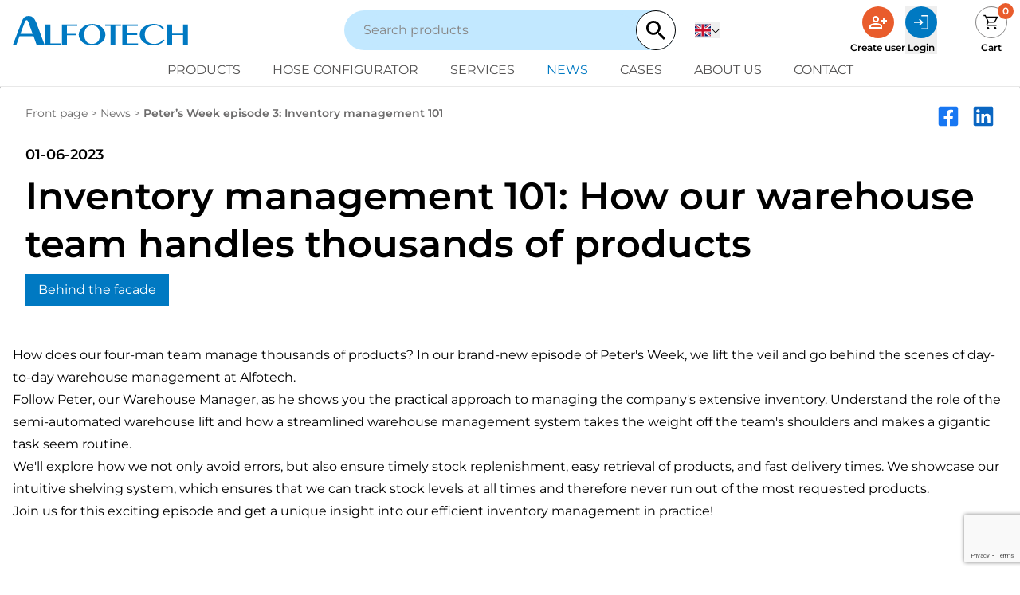

--- FILE ---
content_type: text/html; charset=utf-8
request_url: https://www.alfotech.eu/news/peters-week-episode-3
body_size: 17045
content:
<!doctype html>
<html lang="en">
<head>
    <meta charset="utf-8">
    <meta name="viewport" content="width=device-width, initial-scale=1, shrink-to-fit=no">

    <title>How our warehouse team handles all our products | Alfotech</title>
    <meta name="description" content="How does our team manage thousands of products? In our brand new episode of Peter&#x27;s Week, we unveil the secrets behind the day-to-day inventory management." />
    

    
 
    
    <link rel="preconnect" href="//www.googletagmanager.com" />
    <link rel="preconnect" href="//ajax.googleapis.com" />
    <link rel="preconnect" href="//unpkg.com" />
    <link rel="dns-prefetch" href="//www.googletagmanager.com" />
    <link rel="dns-prefetch" href="//ajax.googleapis.com" />
    <link rel="dns-prefetch" href="//unpkg.com" />

    <link rel="stylesheet" type="text/css" href="/dist/css/styles.min.css?v=iJvaRYnFLT1qBEWPciv1Yf2vb_W8exFr-6hJTdqyhtc" importance="high">

    <link rel="canonical" href="https://www.alfotech.eu/news/peters-week-episode-3" />

    
            <link rel="alternate" hreflang="da" href="https://www.alfotech.dk/" />
            <link rel="alternate" hreflang="de" href="https://www.alfotech-deutschland.de/" />
            <link rel="alternate" hreflang="en" href="https://www.alfotech.eu/" />
            <link rel="alternate" hreflang="sv" href="https://www.alfotech.se/" />
        

    <meta property="og:url" content="https://www.alfotech.eu/news/peters-week-episode-3" />
<meta property="og:title" content="How our warehouse team handles all our products | Alfotech" />
<meta property="og:description" content="How does our team manage thousands of products? In our brand new episode of Peter&#x27;s Week, we unveil the secrets behind the day-to-day inventory management." />
    <meta property="og:image" content="https://www.alfotech.eu/media/wfscjqiy/peters-week-inventory-management.jpg?rmode=pad&amp;width=1200&amp;height=630&amp;format=jpg&amp;quality=60" />
    <meta property="twitter:image" content="https://www.alfotech.eu/media/wfscjqiy/peters-week-inventory-management.jpg?rmode=pad&amp;width=1200&amp;height=630&amp;format=jpg&amp;quality=60" />
<meta property="twitter:card" content="summary_large_image" />
<meta property="twitter:url" content="https://www.alfotech.eu/news/peters-week-episode-3" />
<meta property="twitter:title" content="How our warehouse team handles all our products | Alfotech" />
<meta property="twitter:description" content="How does our team manage thousands of products? In our brand new episode of Peter&#x27;s Week, we unveil the secrets behind the day-to-day inventory management." />
    <link rel="apple-touch-icon" sizes="180x180" href="/dist/favicons/apple-touch-icon.png">
<link rel="icon" type="image/png" sizes="32x32" href="/dist/favicons/favicon-32x32.png">
<link rel="icon" type="image/png" sizes="16x16" href="/dist/favicons/favicon-16x16.png">
<link rel="manifest" href="/dist/favicons/site.webmanifest">
<link rel="mask-icon" href="/dist/favicons/safari-pinned-tab.svg" color="#EEEEEE">
<link rel="shortcut icon" href="/dist/favicons/favicon.ico">
<meta name="msapplication-TileColor" content="#ffffff">
<meta name="msapplication-TileImage" content="/dist/favicons/mstile-144x144.png">
<meta name="msapplication-config" content="/dist/favicons/browserconfig.xml">
<meta name="theme-color" content="#ffffff">
    
    

    <script>(function(w,d,s,l,i){w[l]=w[l]||[];w[l].push({'gtm.start':
    new Date().getTime(),event:'gtm.js'});var f=d.getElementsByTagName(s)[0],
    j=d.createElement(s),dl=l!='dataLayer'?'&l='+l:'';j.async=true;j.src=
    'https://www.googletagmanager.com/gtm.js?id='+i+dl;f.parentNode.insertBefore(j,f);
    })(window,document,'script','dataLayer','GTM-5TWN9FG');</script>

</head>
<body x-bind:class="$store.state.noScroll ? 'overflow-y-hidden' : ''" x-data>
    <noscript>
        <iframe src="https://www.googletagmanager.com/ns.html?id=GTM-5TWN9FG" height="0" width="0" style="display:none;visibility:hidden"></iframe>
    </noscript>

    
<header class="bg-white sticky top-0 z-50 border-b border-neutral-100 py-4 lg:py-2" x-data="{menuOpen:false, dropdown: '', showLanguages: false, showUserMenu:false }">
    <div class="container px-4">
        <div class="flex items-center justify-between">
            <button type="button" class="w-1/4 cursor-pointer lg:hidden" x-on:click="menuOpen = true;" aria-label="Open navigation">
                <svg xmlns="http://www.w3.org/2000/svg" viewBox="0 -960 960 960" width="25" height="25"><path fill="currentColor" d="M120-240v-60h720v60H120Zm0-210v-60h720v60H120Zm0-210v-60h720v60H120Z" /></svg>
            </button>            

            <a href="/" class="block lg:w-1/3">
                <img src="/dist/img/logo.svg" alt="Alfotech ApS" width="220" height="37" class="max-w-[150px] lg:max-w-[220px]" />
            </a>

            <div class="hidden lg:block lg:w-1/3">
                
<div class="relative z-10 w-full" x-data="{language: 'en',...search}" x-on:click.outside="searchresult = []">
    <form action="/search" autocomplete="off" class="flex w-full items-center justify-between gap-4 rounded-full bg-primary-100 pl-6">
        <input name="s" x-model="s"
               x-on:input.debounce.300ms="search"
               class="w-full rounded-full border-0 bg-primary-100 py-2 placeholder-neutral-500 outline-0 focus:border-0 focus:outline-none focus:ring-0"
               type="search"
               placeholder="Search products" />

        <button type="button" x-show="s.length > 0" x-on:click="s = ''">
            <svg xmlns="http://www.w3.org/2000/svg" viewBox="0 0 384 512" class="h-6 w-6 text-primary-500/70 hover:text-primary-500"><path fill="currentColor" d="M342.6 150.6c12.5-12.5 12.5-32.8 0-45.3s-32.8-12.5-45.3 0L192 210.7 86.6 105.4c-12.5-12.5-32.8-12.5-45.3 0s-12.5 32.8 0 45.3L146.7 256 41.4 361.4c-12.5 12.5-12.5 32.8 0 45.3s32.8 12.5 45.3 0L192 301.3 297.4 406.6c12.5 12.5 32.8 12.5 45.3 0s12.5-32.8 0-45.3L237.3 256 342.6 150.6z" /></svg>
        </button>

        <button type="submit" class="flex cursor-pointer items-center justify-center rounded-full border border-black bg-white p-2 lg:p-3" aria-label="Search">
            <svg xmlns="http://www.w3.org/2000/svg" class="h-5 w-5 lg:h-6 lg:w-6" viewBox="0 0 23.333 23.333">
                <path id="magnify" d="M11.667,3a8.672,8.672,0,0,1,6.587,14.307l.36.36h1.053l6.667,6.667-2,2-6.667-6.667V18.613l-.36-.36A8.669,8.669,0,1,1,11.667,3m0,2.667a6,6,0,1,0,6,6A5.975,5.975,0,0,0,11.667,5.667Z" transform="translate(-3 -3)" fill="currentColor" />
            </svg>
        </button>
    </form>

    <div class="absolute left-0 top-5 -z-10 w-full rounded-b-xl bg-primary-50 pb-6 pt-12 shadow-lg" x-show="isLoading || hasSearched" x-cloak>
        <div x-show="isLoading" class="py-4 text-center">
            <svg xmlns="http://www.w3.org/2000/svg" viewBox="0 0 512 512" class="mx-auto h-8 w-8 animate-spin text-primary-600"><path fill="currentColor" d="M222.7 32.1c5 16.9-4.6 34.8-21.5 39.8C121.8 95.6 64 169.1 64 256c0 106 86 192 192 192s192-86 192-192c0-86.9-57.8-160.4-137.1-184.1c-16.9-5-26.6-22.9-21.5-39.8s22.9-26.6 39.8-21.5C434.9 42.1 512 140 512 256c0 141.4-114.6 256-256 256S0 397.4 0 256C0 140 77.1 42.1 182.9 10.6c16.9-5 34.8 4.6 39.8 21.5z" /></svg>
        </div>

        <template x-for="item in searchresult.slice(0, 6)" x-bind:key="item.id">
            <a x-bind:href="item.url" class="flex items-center gap-4 px-6 py-2 hover:bg-primary-100">
                <img x-bind:src="item.image" alt="" class="h-16 w-16 rounded-md object-cover">
                <div>
                    <p class="text-lg" x-text="item.name"></p>
                    <p class="text-sm text-neutral-600" x-text="item.text"></p>
                </div>
            </a>
        </template>
        <a x-bind:href="`/search?s=${encodeURIComponent(s)}`" class="btn btn-primary mx-6 mt-6 block px-5 py-3 text-center text-lg font-bold md:px-7" x-show="searchresult.length > 6">See all results</a>
        <div x-show="hasSearched && searchresult.length === 0" class="text-center">
            No results found
        </div>
    </div>
</div>
            </div>

            <div class="w-1/4 flex items-center justify-end lg:w-1/3 lg:justify-between">
                <div class="hidden lg:block">
                    
                        
<div class="langs">
    <div class="relative w-full lg:mt-0 lg:ml-6">
        <button class="flex items-center gap-2" x-on:click="showLanguages = !showLanguages" :aria-expanded="showLanguages ? 'true' : 'false'" aria-label="English">
            <img src="/dist/img/en.svg" class="h-5 w-5" alt="English" />
            <svg xmlns="http://www.w3.org/2000/svg" width="12" height="12" fill="currentColor" class="block align-baseline down" viewBox="0 0 32 32">
                <path d="M 4.21875 10.78125 L 2.78125 12.21875 L 15.28125 24.71875 L 16 25.40625 L 16.71875 24.71875 L 29.21875 12.21875 L 27.78125 10.78125 L 16 22.5625 Z" />
            </svg>
        </button>
        <div class="bg-white w-[80px] absolute top-8 -left-4 shadow" x-show="showLanguages" x-on:click.away="showLanguages = false" x-cloak>
                <a class="flex w-full items-center text-xs uppercase border-b border-neutral-100 last:border-b-0 px-4 py-3 hover:text-neutral-300" lan-code="da" href="https://www.alfotech.dk/">
                    <img src="/dist/img/da.svg" class="h-5 w-5 mr-2" alt="da" loading="lazy">
                    da
                </a>
                <a class="flex w-full items-center text-xs uppercase border-b border-neutral-100 last:border-b-0 px-4 py-3 hover:text-neutral-300" lan-code="de" href="https://www.alfotech-deutschland.de/">
                    <img src="/dist/img/de.svg" class="h-5 w-5 mr-2" alt="de" loading="lazy">
                    de
                </a>
                <a class="flex w-full items-center text-xs uppercase border-b border-neutral-100 last:border-b-0 px-4 py-3 hover:text-neutral-300" lan-code="en" href="/">
                    <img src="/dist/img/en.svg" class="h-5 w-5 mr-2" alt="en" loading="lazy">
                    en
                </a>
                <a class="flex w-full items-center text-xs uppercase border-b border-neutral-100 last:border-b-0 px-4 py-3 hover:text-neutral-300" lan-code="sv" href="https://www.alfotech.se/">
                    <img src="/dist/img/sv.svg" class="h-5 w-5 mr-2" alt="sv" loading="lazy">
                    sv
                </a>
        </div>
    </div>
</div>

                    
                </div>       

                <div class="lg:flex lg:items-start lg:space-x-12">
                    <div class="hidden lg:flex lg:gap-12">
                    


<a href="/create-user">
    <div class="w-10 h-10 rounded-full bg-secondary-500 text-white p-2 m-auto">
        <svg xmlns="http://www.w3.org/2000/svg" viewBox="0 -960 960 960">
            <path fill="currentColor" d="M720-400v-120H600v-80h120v-120h80v120h120v80H800v120h-80Zm-360-80q-66 0-113-47t-47-113q0-66 47-113t113-47q66 0 113 47t47 113q0 66-47 113t-113 47ZM40-160v-112q0-34 17.5-62.5T104-378q62-31 126-46.5T360-440q66 0 130 15.5T616-378q29 15 46.5 43.5T680-272v112H40Zm80-80h480v-32q0-11-5.5-20T580-306q-54-27-109-40.5T360-360q-56 0-111 13.5T140-306q-9 5-14.5 14t-5.5 20v32Zm240-320q33 0 56.5-23.5T440-640q0-33-23.5-56.5T360-720q-33 0-56.5 23.5T280-640q0 33 23.5 56.5T360-560Zm0-80Zm0 400Z" />
        </svg>
    </div>
    <div class="text-xs font-bold whitespace-nowrap mt-1">Create user</div>
</a>

<button x-on:click="$store.state.showLogin = true" aria-label="Login">
    <div class="w-10 h-10 rounded-full bg-primary-500 text-white p-2 m-auto">
        <svg xmlns="http://www.w3.org/2000/svg" viewBox="0 -960 960 960">
            <path fill="currentColor" d="M489-120v-60h291v-600H489v-60h291q24 0 42 18t18 42v600q0 24-18 42t-42 18H489Zm-78-185-43-43 102-102H120v-60h348L366-612l43-43 176 176-174 174Z" />
        </svg>
    </div>
    <div class="text-xs font-bold whitespace-nowrap mt-1">Login</div>
</button>
                    </div>
                    
<a href="/cart" class="block relative">
    <div class="w-10 h-10 rounded-full border border-neutral-500 p-2 m-auto">
        <svg xmlns="http://www.w3.org/2000/svg" viewBox="0 -960 960 960">
            <path fill="currentColor" d="M286.788-81Q257-81 236-102.212q-21-21.213-21-51Q215-183 236.212-204q21.213-21 51-21Q317-225 338-203.788q21 21.213 21 51Q359-123 337.788-102q-21.213 21-51 21Zm400 0Q657-81 636-102.212q-21-21.213-21-51Q615-183 636.212-204q21.213-21 51-21Q717-225 738-203.788q21 21.213 21 51Q759-123 737.788-102q-21.213 21-51 21ZM235-741l110 228h288l125-228H235Zm-30-60h589.074q22.964 0 34.945 21Q841-759 829-738L694-495q-11 19-28.559 30.5Q647.881-453 627-453H324l-56 104h491v60H277q-42 0-60.5-28t.5-63l64-118-152-322H51v-60h117l37 79Zm140 288h288-288Z" />
        </svg>
    </div>
    <div class="w-5 h-5 absolute -top-1 -right-2 z-10 bg-secondary-500 text-white text-xs font-bold text-center rounded-full p-0.5">0</div>
    <div class="text-xs text-center font-bold mt-1">Cart</div>
</a>   
                </div>
            </div>         
        </div>

        <div class="flex items-center gap-3 mt-3 lg:hidden">
            
<div class="relative z-10 w-full" x-data="{language: 'en',...search}" x-on:click.outside="searchresult = []">
    <form action="/search" autocomplete="off" class="flex w-full items-center justify-between gap-4 rounded-full bg-primary-100 pl-6">
        <input name="s" x-model="s"
               x-on:input.debounce.300ms="search"
               class="w-full rounded-full border-0 bg-primary-100 py-2 placeholder-neutral-500 outline-0 focus:border-0 focus:outline-none focus:ring-0"
               type="search"
               placeholder="Search products" />

        <button type="button" x-show="s.length > 0" x-on:click="s = ''">
            <svg xmlns="http://www.w3.org/2000/svg" viewBox="0 0 384 512" class="h-6 w-6 text-primary-500/70 hover:text-primary-500"><path fill="currentColor" d="M342.6 150.6c12.5-12.5 12.5-32.8 0-45.3s-32.8-12.5-45.3 0L192 210.7 86.6 105.4c-12.5-12.5-32.8-12.5-45.3 0s-12.5 32.8 0 45.3L146.7 256 41.4 361.4c-12.5 12.5-12.5 32.8 0 45.3s32.8 12.5 45.3 0L192 301.3 297.4 406.6c12.5 12.5 32.8 12.5 45.3 0s12.5-32.8 0-45.3L237.3 256 342.6 150.6z" /></svg>
        </button>

        <button type="submit" class="flex cursor-pointer items-center justify-center rounded-full border border-black bg-white p-2 lg:p-3" aria-label="Search">
            <svg xmlns="http://www.w3.org/2000/svg" class="h-5 w-5 lg:h-6 lg:w-6" viewBox="0 0 23.333 23.333">
                <path id="magnify" d="M11.667,3a8.672,8.672,0,0,1,6.587,14.307l.36.36h1.053l6.667,6.667-2,2-6.667-6.667V18.613l-.36-.36A8.669,8.669,0,1,1,11.667,3m0,2.667a6,6,0,1,0,6,6A5.975,5.975,0,0,0,11.667,5.667Z" transform="translate(-3 -3)" fill="currentColor" />
            </svg>
        </button>
    </form>

    <div class="absolute left-0 top-5 -z-10 w-full rounded-b-xl bg-primary-50 pb-6 pt-12 shadow-lg" x-show="isLoading || hasSearched" x-cloak>
        <div x-show="isLoading" class="py-4 text-center">
            <svg xmlns="http://www.w3.org/2000/svg" viewBox="0 0 512 512" class="mx-auto h-8 w-8 animate-spin text-primary-600"><path fill="currentColor" d="M222.7 32.1c5 16.9-4.6 34.8-21.5 39.8C121.8 95.6 64 169.1 64 256c0 106 86 192 192 192s192-86 192-192c0-86.9-57.8-160.4-137.1-184.1c-16.9-5-26.6-22.9-21.5-39.8s22.9-26.6 39.8-21.5C434.9 42.1 512 140 512 256c0 141.4-114.6 256-256 256S0 397.4 0 256C0 140 77.1 42.1 182.9 10.6c16.9-5 34.8 4.6 39.8 21.5z" /></svg>
        </div>

        <template x-for="item in searchresult.slice(0, 6)" x-bind:key="item.id">
            <a x-bind:href="item.url" class="flex items-center gap-4 px-6 py-2 hover:bg-primary-100">
                <img x-bind:src="item.image" alt="" class="h-16 w-16 rounded-md object-cover">
                <div>
                    <p class="text-lg" x-text="item.name"></p>
                    <p class="text-sm text-neutral-600" x-text="item.text"></p>
                </div>
            </a>
        </template>
        <a x-bind:href="`/search?s=${encodeURIComponent(s)}`" class="btn btn-primary mx-6 mt-6 block px-5 py-3 text-center text-lg font-bold md:px-7" x-show="searchresult.length > 6">See all results</a>
        <div x-show="hasSearched && searchresult.length === 0" class="text-center">
            No results found
        </div>
    </div>
</div>
            
                
<div class="langs">
    <div class="relative w-full lg:mt-0 lg:ml-6">
        <button class="flex items-center gap-2" x-on:click="showLanguages = !showLanguages" :aria-expanded="showLanguages ? 'true' : 'false'" aria-label="English">
            <img src="/dist/img/en.svg" class="h-5 w-5" alt="English" />
            <svg xmlns="http://www.w3.org/2000/svg" width="12" height="12" fill="currentColor" class="block align-baseline down" viewBox="0 0 32 32">
                <path d="M 4.21875 10.78125 L 2.78125 12.21875 L 15.28125 24.71875 L 16 25.40625 L 16.71875 24.71875 L 29.21875 12.21875 L 27.78125 10.78125 L 16 22.5625 Z" />
            </svg>
        </button>
        <div class="bg-white w-[80px] absolute top-8 -left-4 shadow" x-show="showLanguages" x-on:click.away="showLanguages = false" x-cloak>
                <a class="flex w-full items-center text-xs uppercase border-b border-neutral-100 last:border-b-0 px-4 py-3 hover:text-neutral-300" lan-code="da" href="https://www.alfotech.dk/">
                    <img src="/dist/img/da.svg" class="h-5 w-5 mr-2" alt="da" loading="lazy">
                    da
                </a>
                <a class="flex w-full items-center text-xs uppercase border-b border-neutral-100 last:border-b-0 px-4 py-3 hover:text-neutral-300" lan-code="de" href="https://www.alfotech-deutschland.de/">
                    <img src="/dist/img/de.svg" class="h-5 w-5 mr-2" alt="de" loading="lazy">
                    de
                </a>
                <a class="flex w-full items-center text-xs uppercase border-b border-neutral-100 last:border-b-0 px-4 py-3 hover:text-neutral-300" lan-code="en" href="/">
                    <img src="/dist/img/en.svg" class="h-5 w-5 mr-2" alt="en" loading="lazy">
                    en
                </a>
                <a class="flex w-full items-center text-xs uppercase border-b border-neutral-100 last:border-b-0 px-4 py-3 hover:text-neutral-300" lan-code="sv" href="https://www.alfotech.se/">
                    <img src="/dist/img/sv.svg" class="h-5 w-5 mr-2" alt="sv" loading="lazy">
                    sv
                </a>
        </div>
    </div>
</div>

            
        </div>

        <div class="flex flex-col fixed z-50 w-full h-screen top-0 bg-white px-8 py-4 ease-in-out transition-all duration-500 lg:static lg:w-auto lg:h-auto lg:p-0" x-bind:class="menuOpen ? 'left-0' : '-left-full'" x-cloak>
            <div class="flex justify-between lg:hidden">
                <button type="button" class="cursor-pointer lg:hidden" x-on:click="menuOpen = false; document.body.classList.remove('noscroll');" aria-label="Close navigation">
                    <svg xmlns="http://www.w3.org/2000/svg" viewBox="0 -960 960 960" width="25" height="25"><path fill="currentColor" d="m249-207-42-42 231-231-231-231 42-42 231 231 231-231 42 42-231 231 231 231-42 42-231-231-231 231Z" /></svg>
                </button>
                <div class="flex gap-4">
                    


<a href="/create-user">
    <div class="w-10 h-10 rounded-full bg-secondary-500 text-white p-2 m-auto">
        <svg xmlns="http://www.w3.org/2000/svg" viewBox="0 -960 960 960">
            <path fill="currentColor" d="M720-400v-120H600v-80h120v-120h80v120h120v80H800v120h-80Zm-360-80q-66 0-113-47t-47-113q0-66 47-113t113-47q66 0 113 47t47 113q0 66-47 113t-113 47ZM40-160v-112q0-34 17.5-62.5T104-378q62-31 126-46.5T360-440q66 0 130 15.5T616-378q29 15 46.5 43.5T680-272v112H40Zm80-80h480v-32q0-11-5.5-20T580-306q-54-27-109-40.5T360-360q-56 0-111 13.5T140-306q-9 5-14.5 14t-5.5 20v32Zm240-320q33 0 56.5-23.5T440-640q0-33-23.5-56.5T360-720q-33 0-56.5 23.5T280-640q0 33 23.5 56.5T360-560Zm0-80Zm0 400Z" />
        </svg>
    </div>
    <div class="text-xs font-bold whitespace-nowrap mt-1">Create user</div>
</a>

<button x-on:click="$store.state.showLogin = true" aria-label="Login">
    <div class="w-10 h-10 rounded-full bg-primary-500 text-white p-2 m-auto">
        <svg xmlns="http://www.w3.org/2000/svg" viewBox="0 -960 960 960">
            <path fill="currentColor" d="M489-120v-60h291v-600H489v-60h291q24 0 42 18t18 42v600q0 24-18 42t-42 18H489Zm-78-185-43-43 102-102H120v-60h348L366-612l43-43 176 176-174 174Z" />
        </svg>
    </div>
    <div class="text-xs font-bold whitespace-nowrap mt-1">Login</div>
</button>

                    
<a href="/cart" class="block relative">
    <div class="w-10 h-10 rounded-full border border-neutral-500 p-2 m-auto">
        <svg xmlns="http://www.w3.org/2000/svg" viewBox="0 -960 960 960">
            <path fill="currentColor" d="M286.788-81Q257-81 236-102.212q-21-21.213-21-51Q215-183 236.212-204q21.213-21 51-21Q317-225 338-203.788q21 21.213 21 51Q359-123 337.788-102q-21.213 21-51 21Zm400 0Q657-81 636-102.212q-21-21.213-21-51Q615-183 636.212-204q21.213-21 51-21Q717-225 738-203.788q21 21.213 21 51Q759-123 737.788-102q-21.213 21-51 21ZM235-741l110 228h288l125-228H235Zm-30-60h589.074q22.964 0 34.945 21Q841-759 829-738L694-495q-11 19-28.559 30.5Q647.881-453 627-453H324l-56 104h491v60H277q-42 0-60.5-28t.5-63l64-118-152-322H51v-60h117l37 79Zm140 288h288-288Z" />
        </svg>
    </div>
    <div class="w-5 h-5 absolute -top-1 -right-2 z-10 bg-secondary-500 text-white text-xs font-bold text-center rounded-full p-0.5">0</div>
    <div class="text-xs text-center font-bold mt-1">Cart</div>
</a>   
                </div>            
            </div>

            
                <nav class="flex flex-col flex-wrap text-lg justify-center mt-6 space-y-4 lg:gap-y-2 lg:text-base lg:space-y-0 lg:mt-0 lg:pt-2 lg:flex-row lg:space-x-10">
                    
    <div x-on:mouseleave.debounce.150ms="dropdown=false">
        <a href="/products" class="uppercase text-neutral-700 lg:inline-block hover:text-primary-500" >
            Products
            
        </a>
        
    </div>
    <div x-on:mouseleave.debounce.150ms="dropdown=false">
        <a href="/hose-configurator" class="uppercase text-neutral-700 lg:inline-block hover:text-primary-500" >
            Hose configurator
            
        </a>
        
    </div>
    <div x-on:mouseleave.debounce.150ms="dropdown=false">
        <a href="/services" class="uppercase text-neutral-700 lg:inline-block hover:text-primary-500" >
            Services
            
        </a>
        
    </div>
    <div x-on:mouseleave.debounce.150ms="dropdown=false">
        <a href="/news" class="uppercase text-primary-500 lg:inline-block hover:text-primary-500" >
            News
            
        </a>
        
    </div>
    <div x-on:mouseleave.debounce.150ms="dropdown=false">
        <a href="/cases" class="uppercase text-neutral-700 lg:inline-block hover:text-primary-500" >
            Cases
            
        </a>
        
    </div>
    <div x-on:mouseleave.debounce.150ms="dropdown=false">
        <a href="/about-us" class="uppercase text-neutral-700 lg:inline-block hover:text-primary-500" >
            About us
            
        </a>
        
    </div>
    <div x-on:mouseleave.debounce.150ms="dropdown=false">
        <a href="/contact" class="uppercase text-neutral-700 lg:inline-block hover:text-primary-500" >
            Contact
            
        </a>
        
    </div>

                </nav>
            
        </div>
    </div>
</header>


    

    <main>
        <div id="content">
            <div class="container-fluid mx-auto">
        <div class="relative">
            <div>
                <picture>
                    <source srcset="/media/wfscjqiy/peters-week-inventory-management.jpg?rxy=0.5639273770152458,0.4073196963679492&amp;width=2500&amp;height=400&amp;format=webp&amp;quality=60&amp;v=1da421077bbfe90" type="image/webp" media="(min-width: 1840px)" width="2500" height="400">
                    <source srcset="/media/wfscjqiy/peters-week-inventory-management.jpg?rxy=0.5639273770152458,0.4073196963679492&amp;width=1840&amp;height=400&amp;format=webp&amp;quality=60&amp;v=1da421077bbfe90" type="image/webp" media="(min-width: 1536px)" width="1840" height="400">
                    <source srcset="/media/wfscjqiy/peters-week-inventory-management.jpg?rxy=0.5639273770152458,0.4073196963679492&amp;width=1536&amp;height=400&amp;format=webp&amp;quality=60&amp;v=1da421077bbfe90" type="image/webp" media="(min-width: 1280px)" width="1536" height="400">
                    <source srcset="/media/wfscjqiy/peters-week-inventory-management.jpg?rxy=0.5639273770152458,0.4073196963679492&amp;width=1280&amp;height=400&amp;format=webp&amp;quality=60&amp;v=1da421077bbfe90" type="image/webp" media="(min-width: 1024px)" width="1280" height="400">
                    <source srcset="/media/wfscjqiy/peters-week-inventory-management.jpg?rxy=0.5639273770152458,0.4073196963679492&amp;width=1024&amp;height=300&amp;format=webp&amp;quality=60&amp;v=1da421077bbfe90" type="image/webp" media="(min-width: 768px)" width="1024" height="300">
                    <source srcset="/media/wfscjqiy/peters-week-inventory-management.jpg?rxy=0.5639273770152458,0.4073196963679492&amp;width=768&amp;height=300&amp;format=webp&amp;quality=60&amp;v=1da421077bbfe90" type="image/webp" media="(min-width: 640px)" width="768" height="300">
                    <source srcset="/media/wfscjqiy/peters-week-inventory-management.jpg?rxy=0.5639273770152458,0.4073196963679492&amp;width=640&amp;height=300&amp;format=webp&amp;quality=60&amp;v=1da421077bbfe90" type="image/webp" media="(min-width: 0px)" width="640" height="300">

                    <source srcset="/media/wfscjqiy/peters-week-inventory-management.jpg?rxy=0.5639273770152458,0.4073196963679492&amp;width=2500&amp;height=400&amp;format=jpg&amp;quality=60&amp;v=1da421077bbfe90" type="image/jpeg" media="(min-width: 1840px)" width="2500" height="400">
                    <source srcset="/media/wfscjqiy/peters-week-inventory-management.jpg?rxy=0.5639273770152458,0.4073196963679492&amp;width=1840&amp;height=400&amp;format=jpg&amp;quality=60&amp;v=1da421077bbfe90" type="image/jpeg" media="(min-width: 1536px)" width="1840" height="400">
                    <source srcset="/media/wfscjqiy/peters-week-inventory-management.jpg?rxy=0.5639273770152458,0.4073196963679492&amp;width=1536&amp;height=400&amp;format=jpg&amp;quality=60&amp;v=1da421077bbfe90" type="image/jpeg" media="(min-width: 1280px)" width="1536" height="400">
                    <source srcset="/media/wfscjqiy/peters-week-inventory-management.jpg?rxy=0.5639273770152458,0.4073196963679492&amp;width=1280&amp;height=400&amp;format=jpg&amp;quality=60&amp;v=1da421077bbfe90" type="image/jpeg" media="(min-width: 1024px)" width="1400" height="400">
                    <source srcset="/media/wfscjqiy/peters-week-inventory-management.jpg?rxy=0.5639273770152458,0.4073196963679492&amp;width=1024&amp;height=300&amp;format=jpg&amp;quality=60&amp;v=1da421077bbfe90" type="image/jpeg" media="(min-width: 768px)" width="1024" height="300">
                    <source srcset="/media/wfscjqiy/peters-week-inventory-management.jpg?rxy=0.5639273770152458,0.4073196963679492&amp;width=768&amp;height=300&amp;format=jpg&amp;quality=60&amp;v=1da421077bbfe90" type="image/jpeg" media="(min-width: 640px)" width="1024" height="300">
                    <source srcset="/media/wfscjqiy/peters-week-inventory-management.jpg?rxy=0.5639273770152458,0.4073196963679492&amp;width=640&amp;height=300&amp;format=jpg&amp;quality=60&amp;v=1da421077bbfe90" type="image/jpeg" media="(min-width: 0px)" width="640" height="300">

                    <img src="/media/wfscjqiy/peters-week-inventory-management.jpg?rxy=0.5639273770152458,0.4073196963679492&amp;width=640&amp;height=300&amp;format=jpg&amp;quality=60&amp;v=1da421077bbfe90" alt=" Inventory management 101: How our warehouse team handles thousands of products" class="max-w-full h-auto" width="640" height="300" />
                </picture>
            </div>
            <div class="image-overlay absolute flex items-center inset-y-0 bg-black/[.5] w-full h-full"></div>
        </div>
</div>

<div class="max-w-screen-xl mx-auto relative pt-8 px-8 -mt-44 bg-white rounded-xl lg:p-8">
    <div class="flex justify-between">
        
<ul class="list-none text-sm text-neutral-600">
        <li class="inline-block">
            <a href="/">Front page</a> &gt;
        </li>
        <li class="inline-block">
            <a href="/news">News</a> &gt;
        </li>
    <li class="inline-block font-bold">Peter&#x2019;s Week episode 3: Inventory management 101</li>
</ul>

        <div class="flex space-x-4">
            <a href="https://www.facebook.com/sharer/sharer.php?u=https://www.alfotech.eu/news/peters-week-episode-3" title="Del på Facebook" class="text-[#1877f2]">
                <svg xmlns="http://www.w3.org/2000/svg" viewBox="0 0 448 512" class="w-7 h-7" fill="currentColor">
                    <path d="M400 32H48A48 48 0 0 0 0 80v352a48 48 0 0 0 48 48h137.25V327.69h-63V256h63v-54.64c0-62.15 37-96.48 93.67-96.48 27.14 0 55.52 4.84 55.52 4.84v61h-31.27c-30.81 0-40.42 19.12-40.42 38.73V256h68.78l-11 71.69h-57.78V480H400a48 48 0 0 0 48-48V80a48 48 0 0 0-48-48z" />
                </svg>
            </a>

            <a href="https://www.linkedin.com/sharing/share-offsite/?url=https://www.alfotech.eu/news/peters-week-episode-3" title="Del på LinkedIn" class="text-[#0a66c2]">
                <svg xmlns="http://www.w3.org/2000/svg" viewBox="0 0 448 512" class="w-7 h-7" fill="currentColor">
                    <path d="M416 32H31.9C14.3 32 0 46.5 0 64.3v383.4C0 465.5 14.3 480 31.9 480H416c17.6 0 32-14.5 32-32.3V64.3c0-17.8-14.4-32.3-32-32.3zM135.4 416H69V202.2h66.5V416zm-33.2-243c-21.3 0-38.5-17.3-38.5-38.5S80.9 96 102.2 96c21.2 0 38.5 17.3 38.5 38.5 0 21.3-17.2 38.5-38.5 38.5zm282.1 243h-66.4V312c0-24.8-.5-56.7-34.5-56.7-34.6 0-39.9 27-39.9 54.9V416h-66.4V202.2h63.7v29.2h.9c8.9-16.8 30.6-34.5 62.9-34.5 67.2 0 79.7 44.3 79.7 101.9V416z" />
                </svg>
            </a>
        </div>
    </div>

    <div class="font-bold mt-5 lg:text-lg">01-06-2023</div>
            
    <h1 class="font-bold text-3xl lg:text-5xl  lg:leading-tight"> Inventory management 101: How our warehouse team handles thousands of products</h1>
    <div class="w-fit text-sm bg-primary-500 text-white px-4 py-2 lg:text-base">Behind the facade</div>
</div>

<article class="max-w-screen-xl mx-auto mt-8 mb-20 lg:mt-0">
    
<div class="umb-block-grid"
     data-grid-columns="12;"
     style="--umb-block-grid--grid-columns: 12;">
    
<div class="umb-block-grid__layout-container">
        <div
            class="umb-block-grid__layout-item"
            data-content-element-type-alias="blockText"
            data-content-element-type-key="cc355010-ea99-4419-8285-e0bdbc56251a"
            data-element-udi="umb://element/18dab57b930a43f5a66c0a5575ca4be2"
            data-col-span="12"
            data-row-span="1"
            style=" --umb-block-grid--item-column-span: 12; --umb-block-grid--item-row-span: 1; ">
<div class="prose prose-a:text-primary-500 prose-a:underline block-container px-4 mx-auto" style="margin-top:0rem; margin-bottom:1rem;">
    <p>How does our four-man team manage thousands of products? In our brand-new episode of Peter's Week, we lift the veil and go behind the scenes of day-to-day warehouse management at Alfotech.</p>
<p>Follow Peter, our Warehouse Manager, as he shows you the practical approach to managing the company's extensive inventory. Understand the role of the semi-automated warehouse lift and how a streamlined warehouse management system takes the weight off the team's shoulders and makes a gigantic task seem routine.</p>
<p>We'll explore how we not only avoid errors, but also ensure timely stock replenishment, easy retrieval of products, and fast delivery times. We showcase our intuitive shelving system, which ensures that we can track stock levels at all times and therefore never run out of the most requested products.</p>
<p>Join us for this exciting episode and get a unique insight into our efficient inventory management in practice!</p>
</div>
        </div>
        <div
            class="umb-block-grid__layout-item"
            data-content-element-type-alias="blockEmbed"
            data-content-element-type-key="69a8ff5b-b49e-48e6-8da1-432797f95e59"
            data-element-udi="umb://element/6dfc4903060b4334af6e18315c254b02"
            data-col-span="12"
            data-row-span="1"
            style=" --umb-block-grid--item-column-span: 12; --umb-block-grid--item-row-span: 1; ">

    <div class="block-container px-4 mx-auto">
            <div class="embed-responsive embed-responsive-16by9 rounded-xl">
                <iframe width="200" height="113" src="https://www.youtube.com/embed/aEt_qFDd0t4?feature=oembed" frameborder="0" allow="accelerometer; autoplay; clipboard-write; encrypted-media; gyroscope; picture-in-picture; web-share" allowfullscreen title="Peter&#39;s Week, Episode 3: Inventory Management"></iframe>
            </div>
    </div>
        </div>
</div>

</div>

</article>

        </div>
    </main>

    
        
<footer class="mt-auto bg-primary-500 text-white">
    <div class="container px-4 py-12">
        <div class="flex flex-wrap justify-between space-y-4 lg:space-y-0">
            <div class="w-full flex flex-col items-center lg:items-start lg:w-2/12">
                <a href="/">
                    <img src="/dist/img/logo-white.svg" alt="Alfotech ApS" width="240" height="80" class="max-w-[150px] lg:max-w-[220px]" loading="lazy" />
                </a>
                <div class="text-center text-sm mt-5 lg:text-left">
                    Alfotech ApS <br />
                    &copy; Copyright 2026 <br />           
                    All Rights Reserved
                </div>
            </div>
            <div class="w-full flex flex-col justify-center gap-6 text-center space-y-4 md:gap-0 lg:w-6/12 xl:justify-between xl:text-left xl:space-y-0 xl:flex-row xl:flex-nowrap 2xl:w-6/12">
                <div class="whitespace-nowrap xl:w-1/5">
                    <div class="text-lg font-bold mb-3">Address</div>
                    Alfotech ApS<br />
                    Alstrup All&#xE9; 10<br />
                    8361 Hasselager<br />
                    Denmark<br />
                </div>
                <div class="whitespace-nowrap">
                    <div class="text-lg font-bold mb-3">Contact us</div>
                    <div>Phone: <a href="tel:&#x2B;4570200422" class="hover:underline">&#x2B;45 7020 0422</a></div>
                    <div>Inquiry: <a href="mailto:inquiry@alfotech.eu" class="hover:underline">inquiry@alfotech.eu</a></div>
                    <div>Order: <a href="mailto:orders@alfotech.eu" class="hover:underline">orders@alfotech.eu</a></div>
                    <div>VAT: DK26869617</div>
                </div>
                <div class="whitespace-nowrap xl:w-1/5">
                    <div class="text-lg font-bold mb-3">Shortcuts</div>
                        <ul>
                                <li class="hover:underline"><a href="/products">Products</a></li>
                                <li class="hover:underline"><a href="/news">News</a></li>
                                <li class="hover:underline"><a href="/about-us">About us</a></li>
                                <li class="hover:underline"><a href="/career">Career</a></li>
                                <li class="hover:underline"><a href="/contact">Contact</a></li>
                                <li class="hover:underline"><a href="/terms-and-conditions-of-sale-and-delivery">Terms &amp; conditions</a></li>
                                <li class="hover:underline"><a href="/web-accessibility-statement">Web Accessibility Statement</a></li>
                        </ul>
                </div>
            </div>        
            <div class="w-full text-center lg:text-right lg:w-2/12">
                <div class="space-x-4">
                    <a href="https://www.facebook.com/alfotech.dk" title="Facebook" target="_blank" class="inline-block">
                        <svg xmlns="http://www.w3.org/2000/svg" viewBox="0 0 448 512" class="w-8 h-8" fill="currentColor">
                            <path d="M400 32H48A48 48 0 0 0 0 80v352a48 48 0 0 0 48 48h137.25V327.69h-63V256h63v-54.64c0-62.15 37-96.48 93.67-96.48 27.14 0 55.52 4.84 55.52 4.84v61h-31.27c-30.81 0-40.42 19.12-40.42 38.73V256h68.78l-11 71.69h-57.78V480H400a48 48 0 0 0 48-48V80a48 48 0 0 0-48-48z" />
                        </svg>
                    </a>             
                    <a href="https://dk.linkedin.com/company/alfotech" title="LinkedIn" target="_blank" class="inline-block">
                        <svg xmlns="http://www.w3.org/2000/svg" viewBox="0 0 448 512" class="w-8 h-8" fill="currentColor">
                            <path d="M416 32H31.9C14.3 32 0 46.5 0 64.3v383.4C0 465.5 14.3 480 31.9 480H416c17.6 0 32-14.5 32-32.3V64.3c0-17.8-14.4-32.3-32-32.3zM135.4 416H69V202.2h66.5V416zm-33.2-243c-21.3 0-38.5-17.3-38.5-38.5S80.9 96 102.2 96c21.2 0 38.5 17.3 38.5 38.5 0 21.3-17.2 38.5-38.5 38.5zm282.1 243h-66.4V312c0-24.8-.5-56.7-34.5-56.7-34.6 0-39.9 27-39.9 54.9V416h-66.4V202.2h63.7v29.2h.9c8.9-16.8 30.6-34.5 62.9-34.5 67.2 0 79.7 44.3 79.7 101.9V416z" />
                        </svg>
                    </a>
                    <a href="https://www.youtube.com/channel/UC250LvkHOFvtSw4vWeNTyFg" title="YouTube" target="_blank" class="inline-block">
                        <svg xmlns="http://www.w3.org/2000/svg" viewBox="0 0 448 512" class="w-8 h-8" fill="currentColor">
                            <path d="M186.8 202.1l95.2 54.1-95.2 54.1V202.1zM448 80v352c0 26.5-21.5 48-48 48H48c-26.5 0-48-21.5-48-48V80c0-26.5 21.5-48 48-48h352c26.5 0 48 21.5 48 48zm-42 176.3s0-59.6-7.6-88.2c-4.2-15.8-16.5-28.2-32.2-32.4C337.9 128 224 128 224 128s-113.9 0-142.2 7.7c-15.7 4.2-28 16.6-32.2 32.4-7.6 28.5-7.6 88.2-7.6 88.2s0 59.6 7.6 88.2c4.2 15.8 16.5 27.7 32.2 31.9C110.1 384 224 384 224 384s113.9 0 142.2-7.7c15.7-4.2 28-16.1 32.2-31.9 7.6-28.5 7.6-88.1 7.6-88.1z"/>
                        </svg>
                    </a>
                </div>
                <a href="https://www.findsmiley.dk/46257" title="Find Smiley" target="_blank" class="block w-fit mt-2 mx-auto lg:mx-0 lg:ml-auto">
                    <img src="/dist/img/inspection-report.png" alt="Find Smiley" width="135" height="44" loading="lazy" />
                </a>
                <a href="https://www.dnb.com/da-dk/produkter-og-tjenester/live-rating-logo/" target="_blank" title="Rating" class="block w-fit mt-4 mx-auto lg:mx-0 lg:ml-auto">
                    <svg xmlns="http://www.w3.org/2000/svg" width="135" height="58" viewBox="0 0 828.45 355.94">
                        <g>
                            <g>
                                <g>
                                    <path d="m759.44,38.41c-10.34,0-18.77,8.43-18.77,18.77s8.43,18.77,18.77,18.77,18.77-8.4,18.77-18.77-8.4-18.77-18.77-18.77Zm0,33.83c-8.28,0-15.06-6.75-15.06-15.06s6.78-15.06,15.06-15.06,15.06,6.75,15.06,15.06-6.75,15.06-15.06,15.06Z" fill="#fff" />
                                    <path d="m752.85,48.37h8.01c1.32,0,2.4.2,3.26.59,1.63.75,2.44,2.14,2.44,4.16,0,1.06-.22,1.92-.65,2.59-.44.67-1.04,1.21-1.83,1.62.68.28,1.2.65,1.55,1.1.35.45.54,1.2.58,2.22l.08,2.36c.02.67.08,1.17.17,1.5.14.56.4.92.77,1.08v.4h-2.93c-.08-.15-.14-.35-.19-.59-.05-.24-.09-.7-.12-1.39l-.14-2.94c-.05-1.15-.47-1.92-1.25-2.32-.44-.21-1.14-.32-2.09-.32h-5.28v7.55h-2.39v-17.61h.01Zm7.75,8.07c1.09,0,1.95-.22,2.58-.67s.95-1.25.95-2.42c0-1.25-.44-2.11-1.33-2.57-.48-.24-1.11-.36-1.9-.36h-5.67v6.02h5.37Z" fill="#fff" />
                                </g>
                                <g>
                                    <path d="m217.9,355.94h108.58L223.37,57.17h-120.27L0,355.94h108.58l10.1-34.44h89.13l10.1,34.44h-.01Zm-77.38-108.96l22.72-77.49,22.72,77.49h-45.44Z" fill="#fff" />
                                    <path d="m479.34,355.94h129.35L485.86,0h-143.28l-122.83,355.94h129.35l12.03-41.04h106.18l12.03,41.04Zm-92.19-129.81l27.07-92.32,27.07,92.32h-54.14Z" fill="#fff" />
                                    <path d="m620.64,321.5h89.13l10.1,34.44h108.58l-103.11-298.77h-120.27l-103.11,298.77h108.58l10.1-34.44Zm21.84-74.52l22.72-77.49,22.72,77.49h-45.44,0Z" fill="#fff" />
                                </g>
                            </g>
                        </g>
                    </svg>
                </a>
            </div>
        </div>
    </div>
</footer>

    

    

    
<div x-data="login" x-show="$store.state.showLogin" class="fixed z-50 w-screen h-screen top-0 left-0 flex justify-center bg-black bg-opacity-80 overflow-y-auto" x-cloak>
    <div class="relative w-5/6 bg-primary-500 text-white my-auto p-7 md:p-10 md:w-4/6 lg:w-1/2 xl:w-1/3" x-on:click.outside="$store.state.showLogin = false">
        <span class="sr-only">Luk</span>
        <svg xmlns="http://www.w3.org/2000/svg" viewBox="0 -960 960 960" class="absolute top-5 right-5 w-5 h-5 cursor-pointer" x-on:click="$store.state.showLogin = false">
            <path fill="currentColor" d="m249-207-42-42 231-231-231-231 42-42 231 231 231-231 42 42-231 231 231 231-42 42-231-231-231 231Z" />
        </svg>

        <div x-show="!showForgot">
            <form method="post" class="space-y-5" x-on:submit.prevent="login">
    <input type="hidden" id="culture-2cfe02d9-c8af-43e1-905f-26a9ac79af60" name="CultureString" value="en" />

    <span class="block text-2xl mb-5 text-center md:text-3xl">Log in</span>
    <input id="redirecturl-2cfe02d9-c8af-43e1-905f-26a9ac79af60" type="hidden" data-val="true" data-val-required="The RedirectUrl field is required." name="RedirectUrl" value="/news/peters-week-episode-3" />

    <div>
        <input id="email-2cfe02d9-c8af-43e1-905f-26a9ac79af60" autocomplete="username" class="block w-full" x-model="email" placeholder="Enter your email address" type="email" data-val="true" data-val-email="Please enter a valid email address" data-val-required="Please enter an email address" name="Email" value="" />
        <span class="field-validation-valid" data-valmsg-for="Email" data-valmsg-replace="true"></span>
    </div>

    <div>
        <input id="password-2cfe02d9-c8af-43e1-905f-26a9ac79af60" autocomplete="current-password" class="block w-full" x-model="password" placeholder="Enter your password" type="password" data-val="true" data-val-length="Password has to be at least 8 characters" data-val-length-max="2147483647" data-val-length-min="8" data-val-required="Please enter your password" name="Password" />
        <span class="field-validation-valid" data-valmsg-for="Password" data-valmsg-replace="true"></span>
    </div>

    <div class="flex flex-col gap-4 justify-between items-center lg:flex-row">
        <label for="rememberme-2cfe02d9-c8af-43e1-905f-26a9ac79af60" class="relative inline-flex items-center cursor-pointer">
            <input id="rememberme-2cfe02d9-c8af-43e1-905f-26a9ac79af60" type="checkbox" class="sr-only peer" data-val="true" data-val-required="The RememberMe field is required." name="RememberMe" value="true">
            <div class="w-11 h-6 bg-primary-700 rounded-full peer peer-focus:ring-4 peer-focus:ring-secondary-300 peer-checked:after:translate-x-full peer-checked:after:border-white after:content-[''] after:absolute after:top-[2px] after:left-[2px] after:bg-white after:rounded-full after:h-5 after:w-5 after:transition-all peer-checked:bg-secondary-500"></div>
            <span class="text-sm inline-block ml-2">Remember me</span>
        </label>
        <button type="button" class="text-sm underline py-2" x-on:click="showForgot = !showForgot" role="button">Forgot your password?</button>
    </div>

    <button class="btn btn-secondary w-full text-base font-bold text-center px-5 py-2 md:px-7 lg:text-lg"
            type="submit"
            x-bind:disabled="isSubmitting">
        <span x-show="!isSubmitting">Log in</span>
        <span x-show="isSubmitting">Logging in...</span>
    </button>
                   
    <p x-show="showGenericErrorMessage" class="field-validation-error">There was an error!</p>
    <p x-show="errormessage != ''" x-text="errormessage" class="field-validation-error"></p>
<input name="__RequestVerificationToken" type="hidden" value="CfDJ8DGvTzJ2oUxPjwHF3eqTYdRFCRXoYAtUKKl2KvELaV8ga--N75ktd1cer9xsyenvkqCZy72xhFYooQ80B1OgXY8phckZ3a7JaVm93ZmdqHwXIty_FhC2CECGKIA3rp-IRraRPoz7RHKWZzp2AkO3ddA" /><input name="RememberMe" type="hidden" value="false"><input name="ufprt" type="hidden" value="[base64]" /></form>
        </div>

        <div x-show="showForgot">
            <span class="block text-2xl mb-5 text-center md:text-3xl">Create new password</span>

<form method="post" class="space-y-5" x-on:submit.prevent="forgot" x-show="!forgotPasswordSent">
    <input type="hidden" id="culture-cba7d230-8976-41ad-a987-b9b8f4361696" name="CultureString" value="en" />
    <div>
        <input id="email-cba7d230-8976-41ad-a987-b9b8f4361696" class="block w-full" x-model="forgotemail" placeholder="Enter your email address" type="email" data-val="true" data-val-email="Please enter a valid email address" data-val-required="Please enter an email address" name="ForgotEmail" value="" />
        <span class="field-validation-valid" data-valmsg-for="ForgotEmail" data-valmsg-replace="true"></span>
    </div>

    <button class="btn btn-secondary w-full text-base font-bold text-center px-5 py-2 md:px-7 lg:text-lg"
            type="submit"
            x-bind:disabled="isSubmitting">
        <span x-show="!isSubmitting">Create new password</span>
        <span x-show="isSubmitting">Sending email... </span>
    </button>

    <p x-show="errormessage != ''" x-text="errormessage" class="field-validation-error"></p>
    <p x-show="showGenericErrorMessage" class="field-validation-error">There was an error!</p>
<input name="__RequestVerificationToken" type="hidden" value="CfDJ8DGvTzJ2oUxPjwHF3eqTYdRFCRXoYAtUKKl2KvELaV8ga--N75ktd1cer9xsyenvkqCZy72xhFYooQ80B1OgXY8phckZ3a7JaVm93ZmdqHwXIty_FhC2CECGKIA3rp-IRraRPoz7RHKWZzp2AkO3ddA" /><input name="ufprt" type="hidden" value="[base64]" /></form>

<p x-show="forgotPasswordSent">We&#x27;ve sent you an email with a link to create your new password. Please check your spam folder if you cannot find it.</p>


<button type="button" class="w-full underline p-2 mt-3" x-on:click="showForgot = !showForgot">Log in</button>
        </div>
    </div>
</div>
    <div x-data x-show="$store.modal.show" x-cloak x-transition
	 class="fixed inset-0 z-50 flex items-center justify-center bg-black/80">

	<div class="bg-white p-8 rounded-lg w-full max-w-md mx-auto relative"
		 x-on:click.outside="$store.modal.close()">

		<button x-on:click="$store.modal.close()" class="absolute top-4 right-4">
			<svg xmlns="http://www.w3.org/2000/svg" viewBox="0 0 384 512" width="18" height="18"><path fill="currentColor" d="M342.6 150.6c12.5-12.5 12.5-32.8 0-45.3s-32.8-12.5-45.3 0L192 210.7 86.6 105.4c-12.5-12.5-32.8-12.5-45.3 0s-12.5 32.8 0 45.3L146.7 256 41.4 361.4c-12.5 12.5-12.5 32.8 0 45.3s32.8 12.5 45.3 0L192 301.3 297.4 406.6c12.5 12.5 32.8 12.5 45.3 0s12.5-32.8 0-45.3L237.3 256 342.6 150.6z" /></svg>
		</button>

		<h2 class="text-xl font-semibold mb-4" x-text="$store.modal.title"></h2>
		<p class="mb-6" x-text="$store.modal.message"></p>

		<div class="flex justify-end gap-3">
			<button x-on:click="$store.modal.close()" class="btn text-primary-500 font-bold pl-0 pr-5 py-3 lg:pr-7 lg:text-lg">
				<span x-text="$store.modal.cancelLabel"></span>
			</button>
			<button x-on:click="$store.modal.confirm()" class="btn btn-secondary text-base font-bold text-center px-5 py-2 md:px-7 lg:text-lg">
				<span x-text="$store.modal.confirmLabel"></span>
			</button>
		</div>
	</div>
</div>


    <script defer src="/dist/scripts/scripts.min.js?v=tyHWYLdBJk2JBNLuGwmaW_ZfckE1rFZJ6-v_IbIBFbs"></script>
    
    <script defer src="https://unpkg.com/alpinejs@3.13.10/dist/cdn.min.js"></script>
    <script async defer src="https://www.google.com/recaptcha/api.js?render=6LdlqT8mAAAAAPMLxfFjdmS9vfOb02D0Zl8xJ64H&onload=onRecaptchaLoad"></script>
    <script>
        function onRecaptchaLoad() {
            // find all hidden recaptcha fields
            var inputs = document.querySelectorAll(".g-recaptcha-response");

            if (inputs.length > 0) {
                grecaptcha.ready(function () {
                    grecaptcha.execute("6LdlqT8mAAAAAPMLxfFjdmS9vfOb02D0Zl8xJ64H", { action: "submit" }).then(function (token) {
                        inputs.forEach(function (input) {
                            input.value = token;
                        });
                    });
                });
            }
        }
    </script>
</body>
</html>

--- FILE ---
content_type: text/html; charset=utf-8
request_url: https://www.google.com/recaptcha/api2/anchor?ar=1&k=6LdlqT8mAAAAAPMLxfFjdmS9vfOb02D0Zl8xJ64H&co=aHR0cHM6Ly93d3cuYWxmb3RlY2guZXU6NDQz&hl=en&v=N67nZn4AqZkNcbeMu4prBgzg&size=invisible&anchor-ms=20000&execute-ms=30000&cb=yvgi3n5be2je
body_size: 48587
content:
<!DOCTYPE HTML><html dir="ltr" lang="en"><head><meta http-equiv="Content-Type" content="text/html; charset=UTF-8">
<meta http-equiv="X-UA-Compatible" content="IE=edge">
<title>reCAPTCHA</title>
<style type="text/css">
/* cyrillic-ext */
@font-face {
  font-family: 'Roboto';
  font-style: normal;
  font-weight: 400;
  font-stretch: 100%;
  src: url(//fonts.gstatic.com/s/roboto/v48/KFO7CnqEu92Fr1ME7kSn66aGLdTylUAMa3GUBHMdazTgWw.woff2) format('woff2');
  unicode-range: U+0460-052F, U+1C80-1C8A, U+20B4, U+2DE0-2DFF, U+A640-A69F, U+FE2E-FE2F;
}
/* cyrillic */
@font-face {
  font-family: 'Roboto';
  font-style: normal;
  font-weight: 400;
  font-stretch: 100%;
  src: url(//fonts.gstatic.com/s/roboto/v48/KFO7CnqEu92Fr1ME7kSn66aGLdTylUAMa3iUBHMdazTgWw.woff2) format('woff2');
  unicode-range: U+0301, U+0400-045F, U+0490-0491, U+04B0-04B1, U+2116;
}
/* greek-ext */
@font-face {
  font-family: 'Roboto';
  font-style: normal;
  font-weight: 400;
  font-stretch: 100%;
  src: url(//fonts.gstatic.com/s/roboto/v48/KFO7CnqEu92Fr1ME7kSn66aGLdTylUAMa3CUBHMdazTgWw.woff2) format('woff2');
  unicode-range: U+1F00-1FFF;
}
/* greek */
@font-face {
  font-family: 'Roboto';
  font-style: normal;
  font-weight: 400;
  font-stretch: 100%;
  src: url(//fonts.gstatic.com/s/roboto/v48/KFO7CnqEu92Fr1ME7kSn66aGLdTylUAMa3-UBHMdazTgWw.woff2) format('woff2');
  unicode-range: U+0370-0377, U+037A-037F, U+0384-038A, U+038C, U+038E-03A1, U+03A3-03FF;
}
/* math */
@font-face {
  font-family: 'Roboto';
  font-style: normal;
  font-weight: 400;
  font-stretch: 100%;
  src: url(//fonts.gstatic.com/s/roboto/v48/KFO7CnqEu92Fr1ME7kSn66aGLdTylUAMawCUBHMdazTgWw.woff2) format('woff2');
  unicode-range: U+0302-0303, U+0305, U+0307-0308, U+0310, U+0312, U+0315, U+031A, U+0326-0327, U+032C, U+032F-0330, U+0332-0333, U+0338, U+033A, U+0346, U+034D, U+0391-03A1, U+03A3-03A9, U+03B1-03C9, U+03D1, U+03D5-03D6, U+03F0-03F1, U+03F4-03F5, U+2016-2017, U+2034-2038, U+203C, U+2040, U+2043, U+2047, U+2050, U+2057, U+205F, U+2070-2071, U+2074-208E, U+2090-209C, U+20D0-20DC, U+20E1, U+20E5-20EF, U+2100-2112, U+2114-2115, U+2117-2121, U+2123-214F, U+2190, U+2192, U+2194-21AE, U+21B0-21E5, U+21F1-21F2, U+21F4-2211, U+2213-2214, U+2216-22FF, U+2308-230B, U+2310, U+2319, U+231C-2321, U+2336-237A, U+237C, U+2395, U+239B-23B7, U+23D0, U+23DC-23E1, U+2474-2475, U+25AF, U+25B3, U+25B7, U+25BD, U+25C1, U+25CA, U+25CC, U+25FB, U+266D-266F, U+27C0-27FF, U+2900-2AFF, U+2B0E-2B11, U+2B30-2B4C, U+2BFE, U+3030, U+FF5B, U+FF5D, U+1D400-1D7FF, U+1EE00-1EEFF;
}
/* symbols */
@font-face {
  font-family: 'Roboto';
  font-style: normal;
  font-weight: 400;
  font-stretch: 100%;
  src: url(//fonts.gstatic.com/s/roboto/v48/KFO7CnqEu92Fr1ME7kSn66aGLdTylUAMaxKUBHMdazTgWw.woff2) format('woff2');
  unicode-range: U+0001-000C, U+000E-001F, U+007F-009F, U+20DD-20E0, U+20E2-20E4, U+2150-218F, U+2190, U+2192, U+2194-2199, U+21AF, U+21E6-21F0, U+21F3, U+2218-2219, U+2299, U+22C4-22C6, U+2300-243F, U+2440-244A, U+2460-24FF, U+25A0-27BF, U+2800-28FF, U+2921-2922, U+2981, U+29BF, U+29EB, U+2B00-2BFF, U+4DC0-4DFF, U+FFF9-FFFB, U+10140-1018E, U+10190-1019C, U+101A0, U+101D0-101FD, U+102E0-102FB, U+10E60-10E7E, U+1D2C0-1D2D3, U+1D2E0-1D37F, U+1F000-1F0FF, U+1F100-1F1AD, U+1F1E6-1F1FF, U+1F30D-1F30F, U+1F315, U+1F31C, U+1F31E, U+1F320-1F32C, U+1F336, U+1F378, U+1F37D, U+1F382, U+1F393-1F39F, U+1F3A7-1F3A8, U+1F3AC-1F3AF, U+1F3C2, U+1F3C4-1F3C6, U+1F3CA-1F3CE, U+1F3D4-1F3E0, U+1F3ED, U+1F3F1-1F3F3, U+1F3F5-1F3F7, U+1F408, U+1F415, U+1F41F, U+1F426, U+1F43F, U+1F441-1F442, U+1F444, U+1F446-1F449, U+1F44C-1F44E, U+1F453, U+1F46A, U+1F47D, U+1F4A3, U+1F4B0, U+1F4B3, U+1F4B9, U+1F4BB, U+1F4BF, U+1F4C8-1F4CB, U+1F4D6, U+1F4DA, U+1F4DF, U+1F4E3-1F4E6, U+1F4EA-1F4ED, U+1F4F7, U+1F4F9-1F4FB, U+1F4FD-1F4FE, U+1F503, U+1F507-1F50B, U+1F50D, U+1F512-1F513, U+1F53E-1F54A, U+1F54F-1F5FA, U+1F610, U+1F650-1F67F, U+1F687, U+1F68D, U+1F691, U+1F694, U+1F698, U+1F6AD, U+1F6B2, U+1F6B9-1F6BA, U+1F6BC, U+1F6C6-1F6CF, U+1F6D3-1F6D7, U+1F6E0-1F6EA, U+1F6F0-1F6F3, U+1F6F7-1F6FC, U+1F700-1F7FF, U+1F800-1F80B, U+1F810-1F847, U+1F850-1F859, U+1F860-1F887, U+1F890-1F8AD, U+1F8B0-1F8BB, U+1F8C0-1F8C1, U+1F900-1F90B, U+1F93B, U+1F946, U+1F984, U+1F996, U+1F9E9, U+1FA00-1FA6F, U+1FA70-1FA7C, U+1FA80-1FA89, U+1FA8F-1FAC6, U+1FACE-1FADC, U+1FADF-1FAE9, U+1FAF0-1FAF8, U+1FB00-1FBFF;
}
/* vietnamese */
@font-face {
  font-family: 'Roboto';
  font-style: normal;
  font-weight: 400;
  font-stretch: 100%;
  src: url(//fonts.gstatic.com/s/roboto/v48/KFO7CnqEu92Fr1ME7kSn66aGLdTylUAMa3OUBHMdazTgWw.woff2) format('woff2');
  unicode-range: U+0102-0103, U+0110-0111, U+0128-0129, U+0168-0169, U+01A0-01A1, U+01AF-01B0, U+0300-0301, U+0303-0304, U+0308-0309, U+0323, U+0329, U+1EA0-1EF9, U+20AB;
}
/* latin-ext */
@font-face {
  font-family: 'Roboto';
  font-style: normal;
  font-weight: 400;
  font-stretch: 100%;
  src: url(//fonts.gstatic.com/s/roboto/v48/KFO7CnqEu92Fr1ME7kSn66aGLdTylUAMa3KUBHMdazTgWw.woff2) format('woff2');
  unicode-range: U+0100-02BA, U+02BD-02C5, U+02C7-02CC, U+02CE-02D7, U+02DD-02FF, U+0304, U+0308, U+0329, U+1D00-1DBF, U+1E00-1E9F, U+1EF2-1EFF, U+2020, U+20A0-20AB, U+20AD-20C0, U+2113, U+2C60-2C7F, U+A720-A7FF;
}
/* latin */
@font-face {
  font-family: 'Roboto';
  font-style: normal;
  font-weight: 400;
  font-stretch: 100%;
  src: url(//fonts.gstatic.com/s/roboto/v48/KFO7CnqEu92Fr1ME7kSn66aGLdTylUAMa3yUBHMdazQ.woff2) format('woff2');
  unicode-range: U+0000-00FF, U+0131, U+0152-0153, U+02BB-02BC, U+02C6, U+02DA, U+02DC, U+0304, U+0308, U+0329, U+2000-206F, U+20AC, U+2122, U+2191, U+2193, U+2212, U+2215, U+FEFF, U+FFFD;
}
/* cyrillic-ext */
@font-face {
  font-family: 'Roboto';
  font-style: normal;
  font-weight: 500;
  font-stretch: 100%;
  src: url(//fonts.gstatic.com/s/roboto/v48/KFO7CnqEu92Fr1ME7kSn66aGLdTylUAMa3GUBHMdazTgWw.woff2) format('woff2');
  unicode-range: U+0460-052F, U+1C80-1C8A, U+20B4, U+2DE0-2DFF, U+A640-A69F, U+FE2E-FE2F;
}
/* cyrillic */
@font-face {
  font-family: 'Roboto';
  font-style: normal;
  font-weight: 500;
  font-stretch: 100%;
  src: url(//fonts.gstatic.com/s/roboto/v48/KFO7CnqEu92Fr1ME7kSn66aGLdTylUAMa3iUBHMdazTgWw.woff2) format('woff2');
  unicode-range: U+0301, U+0400-045F, U+0490-0491, U+04B0-04B1, U+2116;
}
/* greek-ext */
@font-face {
  font-family: 'Roboto';
  font-style: normal;
  font-weight: 500;
  font-stretch: 100%;
  src: url(//fonts.gstatic.com/s/roboto/v48/KFO7CnqEu92Fr1ME7kSn66aGLdTylUAMa3CUBHMdazTgWw.woff2) format('woff2');
  unicode-range: U+1F00-1FFF;
}
/* greek */
@font-face {
  font-family: 'Roboto';
  font-style: normal;
  font-weight: 500;
  font-stretch: 100%;
  src: url(//fonts.gstatic.com/s/roboto/v48/KFO7CnqEu92Fr1ME7kSn66aGLdTylUAMa3-UBHMdazTgWw.woff2) format('woff2');
  unicode-range: U+0370-0377, U+037A-037F, U+0384-038A, U+038C, U+038E-03A1, U+03A3-03FF;
}
/* math */
@font-face {
  font-family: 'Roboto';
  font-style: normal;
  font-weight: 500;
  font-stretch: 100%;
  src: url(//fonts.gstatic.com/s/roboto/v48/KFO7CnqEu92Fr1ME7kSn66aGLdTylUAMawCUBHMdazTgWw.woff2) format('woff2');
  unicode-range: U+0302-0303, U+0305, U+0307-0308, U+0310, U+0312, U+0315, U+031A, U+0326-0327, U+032C, U+032F-0330, U+0332-0333, U+0338, U+033A, U+0346, U+034D, U+0391-03A1, U+03A3-03A9, U+03B1-03C9, U+03D1, U+03D5-03D6, U+03F0-03F1, U+03F4-03F5, U+2016-2017, U+2034-2038, U+203C, U+2040, U+2043, U+2047, U+2050, U+2057, U+205F, U+2070-2071, U+2074-208E, U+2090-209C, U+20D0-20DC, U+20E1, U+20E5-20EF, U+2100-2112, U+2114-2115, U+2117-2121, U+2123-214F, U+2190, U+2192, U+2194-21AE, U+21B0-21E5, U+21F1-21F2, U+21F4-2211, U+2213-2214, U+2216-22FF, U+2308-230B, U+2310, U+2319, U+231C-2321, U+2336-237A, U+237C, U+2395, U+239B-23B7, U+23D0, U+23DC-23E1, U+2474-2475, U+25AF, U+25B3, U+25B7, U+25BD, U+25C1, U+25CA, U+25CC, U+25FB, U+266D-266F, U+27C0-27FF, U+2900-2AFF, U+2B0E-2B11, U+2B30-2B4C, U+2BFE, U+3030, U+FF5B, U+FF5D, U+1D400-1D7FF, U+1EE00-1EEFF;
}
/* symbols */
@font-face {
  font-family: 'Roboto';
  font-style: normal;
  font-weight: 500;
  font-stretch: 100%;
  src: url(//fonts.gstatic.com/s/roboto/v48/KFO7CnqEu92Fr1ME7kSn66aGLdTylUAMaxKUBHMdazTgWw.woff2) format('woff2');
  unicode-range: U+0001-000C, U+000E-001F, U+007F-009F, U+20DD-20E0, U+20E2-20E4, U+2150-218F, U+2190, U+2192, U+2194-2199, U+21AF, U+21E6-21F0, U+21F3, U+2218-2219, U+2299, U+22C4-22C6, U+2300-243F, U+2440-244A, U+2460-24FF, U+25A0-27BF, U+2800-28FF, U+2921-2922, U+2981, U+29BF, U+29EB, U+2B00-2BFF, U+4DC0-4DFF, U+FFF9-FFFB, U+10140-1018E, U+10190-1019C, U+101A0, U+101D0-101FD, U+102E0-102FB, U+10E60-10E7E, U+1D2C0-1D2D3, U+1D2E0-1D37F, U+1F000-1F0FF, U+1F100-1F1AD, U+1F1E6-1F1FF, U+1F30D-1F30F, U+1F315, U+1F31C, U+1F31E, U+1F320-1F32C, U+1F336, U+1F378, U+1F37D, U+1F382, U+1F393-1F39F, U+1F3A7-1F3A8, U+1F3AC-1F3AF, U+1F3C2, U+1F3C4-1F3C6, U+1F3CA-1F3CE, U+1F3D4-1F3E0, U+1F3ED, U+1F3F1-1F3F3, U+1F3F5-1F3F7, U+1F408, U+1F415, U+1F41F, U+1F426, U+1F43F, U+1F441-1F442, U+1F444, U+1F446-1F449, U+1F44C-1F44E, U+1F453, U+1F46A, U+1F47D, U+1F4A3, U+1F4B0, U+1F4B3, U+1F4B9, U+1F4BB, U+1F4BF, U+1F4C8-1F4CB, U+1F4D6, U+1F4DA, U+1F4DF, U+1F4E3-1F4E6, U+1F4EA-1F4ED, U+1F4F7, U+1F4F9-1F4FB, U+1F4FD-1F4FE, U+1F503, U+1F507-1F50B, U+1F50D, U+1F512-1F513, U+1F53E-1F54A, U+1F54F-1F5FA, U+1F610, U+1F650-1F67F, U+1F687, U+1F68D, U+1F691, U+1F694, U+1F698, U+1F6AD, U+1F6B2, U+1F6B9-1F6BA, U+1F6BC, U+1F6C6-1F6CF, U+1F6D3-1F6D7, U+1F6E0-1F6EA, U+1F6F0-1F6F3, U+1F6F7-1F6FC, U+1F700-1F7FF, U+1F800-1F80B, U+1F810-1F847, U+1F850-1F859, U+1F860-1F887, U+1F890-1F8AD, U+1F8B0-1F8BB, U+1F8C0-1F8C1, U+1F900-1F90B, U+1F93B, U+1F946, U+1F984, U+1F996, U+1F9E9, U+1FA00-1FA6F, U+1FA70-1FA7C, U+1FA80-1FA89, U+1FA8F-1FAC6, U+1FACE-1FADC, U+1FADF-1FAE9, U+1FAF0-1FAF8, U+1FB00-1FBFF;
}
/* vietnamese */
@font-face {
  font-family: 'Roboto';
  font-style: normal;
  font-weight: 500;
  font-stretch: 100%;
  src: url(//fonts.gstatic.com/s/roboto/v48/KFO7CnqEu92Fr1ME7kSn66aGLdTylUAMa3OUBHMdazTgWw.woff2) format('woff2');
  unicode-range: U+0102-0103, U+0110-0111, U+0128-0129, U+0168-0169, U+01A0-01A1, U+01AF-01B0, U+0300-0301, U+0303-0304, U+0308-0309, U+0323, U+0329, U+1EA0-1EF9, U+20AB;
}
/* latin-ext */
@font-face {
  font-family: 'Roboto';
  font-style: normal;
  font-weight: 500;
  font-stretch: 100%;
  src: url(//fonts.gstatic.com/s/roboto/v48/KFO7CnqEu92Fr1ME7kSn66aGLdTylUAMa3KUBHMdazTgWw.woff2) format('woff2');
  unicode-range: U+0100-02BA, U+02BD-02C5, U+02C7-02CC, U+02CE-02D7, U+02DD-02FF, U+0304, U+0308, U+0329, U+1D00-1DBF, U+1E00-1E9F, U+1EF2-1EFF, U+2020, U+20A0-20AB, U+20AD-20C0, U+2113, U+2C60-2C7F, U+A720-A7FF;
}
/* latin */
@font-face {
  font-family: 'Roboto';
  font-style: normal;
  font-weight: 500;
  font-stretch: 100%;
  src: url(//fonts.gstatic.com/s/roboto/v48/KFO7CnqEu92Fr1ME7kSn66aGLdTylUAMa3yUBHMdazQ.woff2) format('woff2');
  unicode-range: U+0000-00FF, U+0131, U+0152-0153, U+02BB-02BC, U+02C6, U+02DA, U+02DC, U+0304, U+0308, U+0329, U+2000-206F, U+20AC, U+2122, U+2191, U+2193, U+2212, U+2215, U+FEFF, U+FFFD;
}
/* cyrillic-ext */
@font-face {
  font-family: 'Roboto';
  font-style: normal;
  font-weight: 900;
  font-stretch: 100%;
  src: url(//fonts.gstatic.com/s/roboto/v48/KFO7CnqEu92Fr1ME7kSn66aGLdTylUAMa3GUBHMdazTgWw.woff2) format('woff2');
  unicode-range: U+0460-052F, U+1C80-1C8A, U+20B4, U+2DE0-2DFF, U+A640-A69F, U+FE2E-FE2F;
}
/* cyrillic */
@font-face {
  font-family: 'Roboto';
  font-style: normal;
  font-weight: 900;
  font-stretch: 100%;
  src: url(//fonts.gstatic.com/s/roboto/v48/KFO7CnqEu92Fr1ME7kSn66aGLdTylUAMa3iUBHMdazTgWw.woff2) format('woff2');
  unicode-range: U+0301, U+0400-045F, U+0490-0491, U+04B0-04B1, U+2116;
}
/* greek-ext */
@font-face {
  font-family: 'Roboto';
  font-style: normal;
  font-weight: 900;
  font-stretch: 100%;
  src: url(//fonts.gstatic.com/s/roboto/v48/KFO7CnqEu92Fr1ME7kSn66aGLdTylUAMa3CUBHMdazTgWw.woff2) format('woff2');
  unicode-range: U+1F00-1FFF;
}
/* greek */
@font-face {
  font-family: 'Roboto';
  font-style: normal;
  font-weight: 900;
  font-stretch: 100%;
  src: url(//fonts.gstatic.com/s/roboto/v48/KFO7CnqEu92Fr1ME7kSn66aGLdTylUAMa3-UBHMdazTgWw.woff2) format('woff2');
  unicode-range: U+0370-0377, U+037A-037F, U+0384-038A, U+038C, U+038E-03A1, U+03A3-03FF;
}
/* math */
@font-face {
  font-family: 'Roboto';
  font-style: normal;
  font-weight: 900;
  font-stretch: 100%;
  src: url(//fonts.gstatic.com/s/roboto/v48/KFO7CnqEu92Fr1ME7kSn66aGLdTylUAMawCUBHMdazTgWw.woff2) format('woff2');
  unicode-range: U+0302-0303, U+0305, U+0307-0308, U+0310, U+0312, U+0315, U+031A, U+0326-0327, U+032C, U+032F-0330, U+0332-0333, U+0338, U+033A, U+0346, U+034D, U+0391-03A1, U+03A3-03A9, U+03B1-03C9, U+03D1, U+03D5-03D6, U+03F0-03F1, U+03F4-03F5, U+2016-2017, U+2034-2038, U+203C, U+2040, U+2043, U+2047, U+2050, U+2057, U+205F, U+2070-2071, U+2074-208E, U+2090-209C, U+20D0-20DC, U+20E1, U+20E5-20EF, U+2100-2112, U+2114-2115, U+2117-2121, U+2123-214F, U+2190, U+2192, U+2194-21AE, U+21B0-21E5, U+21F1-21F2, U+21F4-2211, U+2213-2214, U+2216-22FF, U+2308-230B, U+2310, U+2319, U+231C-2321, U+2336-237A, U+237C, U+2395, U+239B-23B7, U+23D0, U+23DC-23E1, U+2474-2475, U+25AF, U+25B3, U+25B7, U+25BD, U+25C1, U+25CA, U+25CC, U+25FB, U+266D-266F, U+27C0-27FF, U+2900-2AFF, U+2B0E-2B11, U+2B30-2B4C, U+2BFE, U+3030, U+FF5B, U+FF5D, U+1D400-1D7FF, U+1EE00-1EEFF;
}
/* symbols */
@font-face {
  font-family: 'Roboto';
  font-style: normal;
  font-weight: 900;
  font-stretch: 100%;
  src: url(//fonts.gstatic.com/s/roboto/v48/KFO7CnqEu92Fr1ME7kSn66aGLdTylUAMaxKUBHMdazTgWw.woff2) format('woff2');
  unicode-range: U+0001-000C, U+000E-001F, U+007F-009F, U+20DD-20E0, U+20E2-20E4, U+2150-218F, U+2190, U+2192, U+2194-2199, U+21AF, U+21E6-21F0, U+21F3, U+2218-2219, U+2299, U+22C4-22C6, U+2300-243F, U+2440-244A, U+2460-24FF, U+25A0-27BF, U+2800-28FF, U+2921-2922, U+2981, U+29BF, U+29EB, U+2B00-2BFF, U+4DC0-4DFF, U+FFF9-FFFB, U+10140-1018E, U+10190-1019C, U+101A0, U+101D0-101FD, U+102E0-102FB, U+10E60-10E7E, U+1D2C0-1D2D3, U+1D2E0-1D37F, U+1F000-1F0FF, U+1F100-1F1AD, U+1F1E6-1F1FF, U+1F30D-1F30F, U+1F315, U+1F31C, U+1F31E, U+1F320-1F32C, U+1F336, U+1F378, U+1F37D, U+1F382, U+1F393-1F39F, U+1F3A7-1F3A8, U+1F3AC-1F3AF, U+1F3C2, U+1F3C4-1F3C6, U+1F3CA-1F3CE, U+1F3D4-1F3E0, U+1F3ED, U+1F3F1-1F3F3, U+1F3F5-1F3F7, U+1F408, U+1F415, U+1F41F, U+1F426, U+1F43F, U+1F441-1F442, U+1F444, U+1F446-1F449, U+1F44C-1F44E, U+1F453, U+1F46A, U+1F47D, U+1F4A3, U+1F4B0, U+1F4B3, U+1F4B9, U+1F4BB, U+1F4BF, U+1F4C8-1F4CB, U+1F4D6, U+1F4DA, U+1F4DF, U+1F4E3-1F4E6, U+1F4EA-1F4ED, U+1F4F7, U+1F4F9-1F4FB, U+1F4FD-1F4FE, U+1F503, U+1F507-1F50B, U+1F50D, U+1F512-1F513, U+1F53E-1F54A, U+1F54F-1F5FA, U+1F610, U+1F650-1F67F, U+1F687, U+1F68D, U+1F691, U+1F694, U+1F698, U+1F6AD, U+1F6B2, U+1F6B9-1F6BA, U+1F6BC, U+1F6C6-1F6CF, U+1F6D3-1F6D7, U+1F6E0-1F6EA, U+1F6F0-1F6F3, U+1F6F7-1F6FC, U+1F700-1F7FF, U+1F800-1F80B, U+1F810-1F847, U+1F850-1F859, U+1F860-1F887, U+1F890-1F8AD, U+1F8B0-1F8BB, U+1F8C0-1F8C1, U+1F900-1F90B, U+1F93B, U+1F946, U+1F984, U+1F996, U+1F9E9, U+1FA00-1FA6F, U+1FA70-1FA7C, U+1FA80-1FA89, U+1FA8F-1FAC6, U+1FACE-1FADC, U+1FADF-1FAE9, U+1FAF0-1FAF8, U+1FB00-1FBFF;
}
/* vietnamese */
@font-face {
  font-family: 'Roboto';
  font-style: normal;
  font-weight: 900;
  font-stretch: 100%;
  src: url(//fonts.gstatic.com/s/roboto/v48/KFO7CnqEu92Fr1ME7kSn66aGLdTylUAMa3OUBHMdazTgWw.woff2) format('woff2');
  unicode-range: U+0102-0103, U+0110-0111, U+0128-0129, U+0168-0169, U+01A0-01A1, U+01AF-01B0, U+0300-0301, U+0303-0304, U+0308-0309, U+0323, U+0329, U+1EA0-1EF9, U+20AB;
}
/* latin-ext */
@font-face {
  font-family: 'Roboto';
  font-style: normal;
  font-weight: 900;
  font-stretch: 100%;
  src: url(//fonts.gstatic.com/s/roboto/v48/KFO7CnqEu92Fr1ME7kSn66aGLdTylUAMa3KUBHMdazTgWw.woff2) format('woff2');
  unicode-range: U+0100-02BA, U+02BD-02C5, U+02C7-02CC, U+02CE-02D7, U+02DD-02FF, U+0304, U+0308, U+0329, U+1D00-1DBF, U+1E00-1E9F, U+1EF2-1EFF, U+2020, U+20A0-20AB, U+20AD-20C0, U+2113, U+2C60-2C7F, U+A720-A7FF;
}
/* latin */
@font-face {
  font-family: 'Roboto';
  font-style: normal;
  font-weight: 900;
  font-stretch: 100%;
  src: url(//fonts.gstatic.com/s/roboto/v48/KFO7CnqEu92Fr1ME7kSn66aGLdTylUAMa3yUBHMdazQ.woff2) format('woff2');
  unicode-range: U+0000-00FF, U+0131, U+0152-0153, U+02BB-02BC, U+02C6, U+02DA, U+02DC, U+0304, U+0308, U+0329, U+2000-206F, U+20AC, U+2122, U+2191, U+2193, U+2212, U+2215, U+FEFF, U+FFFD;
}

</style>
<link rel="stylesheet" type="text/css" href="https://www.gstatic.com/recaptcha/releases/N67nZn4AqZkNcbeMu4prBgzg/styles__ltr.css">
<script nonce="jAZWHVBJxaKuMUFzjUdU7g" type="text/javascript">window['__recaptcha_api'] = 'https://www.google.com/recaptcha/api2/';</script>
<script type="text/javascript" src="https://www.gstatic.com/recaptcha/releases/N67nZn4AqZkNcbeMu4prBgzg/recaptcha__en.js" nonce="jAZWHVBJxaKuMUFzjUdU7g">
      
    </script></head>
<body><div id="rc-anchor-alert" class="rc-anchor-alert"></div>
<input type="hidden" id="recaptcha-token" value="[base64]">
<script type="text/javascript" nonce="jAZWHVBJxaKuMUFzjUdU7g">
      recaptcha.anchor.Main.init("[\x22ainput\x22,[\x22bgdata\x22,\x22\x22,\[base64]/[base64]/[base64]/ZyhXLGgpOnEoW04sMjEsbF0sVywwKSxoKSxmYWxzZSxmYWxzZSl9Y2F0Y2goayl7RygzNTgsVyk/[base64]/[base64]/[base64]/[base64]/[base64]/[base64]/[base64]/bmV3IEJbT10oRFswXSk6dz09Mj9uZXcgQltPXShEWzBdLERbMV0pOnc9PTM/bmV3IEJbT10oRFswXSxEWzFdLERbMl0pOnc9PTQ/[base64]/[base64]/[base64]/[base64]/[base64]\\u003d\x22,\[base64]\\u003d\\u003d\x22,\x22cijCpMKtEgE/[base64]/DoBk5fcK0FW7CuCALw6N8QWnCtcKPw7c3wqfCisKtG1cBwqhCeT5Pwq9SDcO6wodnSsOEwpXCpWBCwoXDoMOCw6chdzpzJ8OJcx97wpFdJMKUw5nCmsKiw5AawpXDvXNgwppqwoVZSy4YMMOVCF/[base64]/Ch8Oqw5s6b2hCLcKeGgfCjBHCvEsBwp3DvcO5w4jDsyXDuTBRKTFXSMKEwrU9EMOnw6NBwpJbHcKfwp/DtMObw4o7w77CpRpBNBXCtcOow4hPTcKvw5/DoMKTw7zCogQvwoJefjUrTl4Sw45/wpd3w5pXAsK1H8OWw5jDvUhKJ8OXw4vDs8ODJlFww5PCp17Dj1vDrRHChMKRZQZnK8OORMOmw5Zfw7LCtmbClMOow7zCgsOPw502fXRKfMOjRi3Cr8OlMSgqw4EFwqHDicOjw6HCt8OowrXCpzlIw5XCosKzwq9MwqHDjCBmwqPDqMKJw7RMwpsuJcKJE8O3w7/Dlk5YaTB3wqHDjMKlwpfCjXnDpFnDghDCqHXCoAbDn1kNwpITVhnCu8KYw4zCtMKwwoVsOhnCjcKUw6vDq1lfKMKmw53CsTJewqN4IkIywo4aJnbDikIZw6oCIXhjwo3CuUotwrh5E8KvexfDs2PCkcOsw6/DiMKPT8KzwoswwobCvcKLwrlGK8OswrDCjMKtBcK+RA3DjsOGPSvDh0ZdIcKTwpfCqsOoV8KBVsKmwo7CjUvDmwrDpj7Ctx7Ck8O/GCoAw7BWw7HDrMKHH2/DqkbCgzsgw4PCjsKOPMKTwo0Ew7NawrbChcOcbMO+FkzCscKKw47DlzLCjXLDucKjw5NwDsOKYU0RdMKeK8KOMsKlLUYDDMKowpATOGbChMK4Q8O6w58+wrEMZ01Xw59LwrbDlcKgf8Kzwp4Iw7/DmsKdwpHDnXY0RsKgwqLDhU/[base64]/DkRImPMOdwqvDp23CtRVHw7jCp3cVwo3CtMKuRcOoSMKFw4/[base64]/ClcOGCyo9w4rChivDusKXciRgw5nCgzjCgcOzwpDDqhjCqR4+EG3DnDM+JsOgwqbCkT3CtsO/OAjClx5BC2hZcMKOZG3CnMORw45vwps+w7UPWMKKwrvCtMO3woLDiB/CngEff8K8OsKdTmTCm8OGOC0xTMKuW29/QBLDqsODwq/Cs0HDkMKPwrMvw54Ywp0dwogkV2DChcOZC8K/LMOiQMKAa8Kiw7kCw6JbVxMkT1AYw53Dg03DpmVcwrvCg8O6aD8lAhTCucK3Pgh2E8K/MjfCg8KcAhgvw6Vowq7Cg8OqEXvCmTHCksKsw67CpcO+HAfCnwjDtG3DnMKkA3rDukY3fy/[base64]/ClWrDrEXDugojwrgiw5NZbsKCNXkCAcKKw7DCpsOzw5/Cn2tew4w3esO1Z8OIRnvClHZ0w5ZoAUfDmiXDgMOWw5LCiHB3ZwHDsR1rRcO5woZyID9Ld21iWUtxHE/CiWrCuMKkICPDrifDpSLCgSvDlDHDrxbCjzXDg8OuJMKHP27DrcOYbXUJWjgMYWzCi29sUFJtNMOfwozDusKSfsOoZ8KTAMOWVWtUUXRTw7LCtcOWP3pcw5rDnnHCgMOgwofDlEfCvUEdw7dGwq97d8Khwp7DglMpwojDrkXCpsKZbMOMw5EkGsKZeC9FKMK/w7huwpvDoxDDlMOlw5rDkMKVwoQ8w53CtnrDm8KWF8Oyw6bCo8OYwqbCrEXDpndgdFHCmwAEw4hLw5vCizPDtMK/w7TDrh0tNcOFw7rDtMKpHMOTwqQBw7PDn8O7w7LCjsO4w7LDtcOcHkIjAxotw7JJBsO+KsK2dSFYeBlzw5zDvcOywoRlwojDmhohwrA8wqvCngfCqAM/wpTDvT7DncK5QjACdTDChMOuUMOhwolmU8KswqLDoi/Cl8KlXMOzODTCkVUqwrbDpxHCtQ5zTcKAwoXDmxHClMOKIsKseno0ZcOIw590AhLCg3nCqVZTZ8OZKcOsw4rDqH3DrMKcWmbDkADCum8AfMKpwprCliHChzbDkwnDiHHDonHChQFkBx/DnsKiXsOxwp/DgcK9QQocw7XDjcOZwptsZCw1b8KTwoFFcMO0w75sw77CtcKaEWQdwobCuCIgw4vDmVlUwqAHwoRVQHLCssOJw6PCpcKSWBLCpULDosKyGcOqwo5JcEPDpGHDq2k7EcOwwrRtTsKjbVTCnVzDqR9Ew7RWDRjDisKqwrpqwqTDkR3Dk2ZzFyZ/[base64]/w4E6MGDCkcKjwpcgwoF/w5p9OcOvNcK+w5DClMOUw44jAE3DtsKvw7TDuiTCjsKcwr3CjMKNwph/[base64]/CisKmbCZDEmXDrcOgw7wGw63DksKTVn49wrJeV8OheMKAXzzDhQE9w5Rkw5rDicK+FcOAdkg0w5/Ds2FQw6XCu8Ohwp7DujowSVHCn8KNw5NgFn1PPsKWNBJsw5tqwoEpW1vDncO8B8Klwotzw6sGwoUQw79xwrosw4fCvnvCkkBkPMOWBgUUf8OCN8OGNwnDix4SN2F9AgoTJ8KIwp12w78gwoDDgMOdGcKiKsOYwpXChcOLXBTDlsKNw4/[base64]/wrBtOsOIJMKBXsOkw5XCiMOOR8OGdVXDqxwcw6BZw7PDpsOnIMOtH8O7CMOHEXUlRAzCuSvChsKbGgAew6c0w5LClUJhOS7Cgx9qUsOcKsK/w7XDqcOKwp/CiBrCi3jDvghqw5vCijbCqsOswrXDnQLCqcOhwphdw5tUw60aw4gVHSPClDvDhWQxw7HCijtQJ8ORwqYiwr5sEsOBw4zDicOXPMKRwovDoB/CsgPChiTDtsKfLBMMwoxdZSUswpDDsi0fMkHCs8KIFcKVFXfDucOGY8OxVMK1QWvDlAPCjsOFfW02aMO9bcK/wpPCrHjDsTdAwq3DhsOCIMOaw6nCgwTCisKWw47DhsKmDMOIwo/DrhxJw4psCMKNw5DDi1dce3nDuBgQw4HCrsKWIcOzw7jCgMONDcKmw5AsD8OJM8OnJsKTBTFjwqlcw6x4wqxXw4TDk1Row6tEV3rCrGoRwrjDvcObEQg/YGR3QQzDhcO/wrfDpRF3w6ocLClyWFBfwqovd3gmI20kE3fCqANEwrPDg3bCvcKdw7/CiVBAKmcWwo/DjHvCi8O5w4ZQw7xlw53DusKTwpEDSQHClcKXw5Ahw55Lwq/CscKEw67CnHBvWyVrw7x3PlwSWCXDisKawpVMFmFUYVopwpLCk07DoVPDmzPChQ7Dt8OqRhI7wpbDvVxew5fCrcOqNAzDlMOPdMKRwoxMRcKxw6JuPB/Dsl7Dj3rDrGZBwrZzw5sLUcKzw4k1wpFSDkAFw7DDsyfCn10Lw4E6cmjCsMOMSTABw643d8OXZMOYwq/Dj8KNd3tqwrYfwoMCVMOew4wZe8K5w6teN8K8w4xYOsOAwpIVLcKUJcOhFcK5LcObXcO8HwzDp8KQw6kXw6LDsi3Clz7CqMKYw5A/[base64]/LgXCm8O7w6bDv2XCmMOiwp7DszVVw63CnsOfZBU/wowYw7RcXj/[base64]/DmWnDoULCuMOMw5Zcw707w7XCoS/[base64]/[base64]/CqVFywrdtaHPDh8KQwpvCvcKoKCsgJ3wUwqs7PcORwqtYfMOjworDrcKhwo/DnsKWwoZQw5bDu8Kjw69nwpsGwoXDkw8RdMKMY1Nzw7jDocOTwpJ4w4Vfw5/DrD8IWsKOF8OHERgjD3prJG8cDCjDsjzDlzrDvMKvwpsJw4LDs8K7GjEua30Awo5zCMK+wojCtcOcw6VvYcOXwqtzVsKWw5sifMODYU/ChMO3LibCqMOdaVh/McKYw7F6ZVpwL1bDjMOifn5XNB7DhxIUw4XCrVZ3w6nChEHDsQhywpjClcO7J0HCgsOhacKCw6ZfZsOjw6Znw4ZdwoXCsMOZwooxaQvDgcOjJ3sDwpDCkQhxC8OCEQfCn2I9e0fDucKDaAfCn8OPw5hIwo7CoMKCMcOOeSTDhsOJIXxoDlwEfcOFPWRWw79/A8Omw5vCiVVpdW3CtxzCkRcGTsKcwoBcd2AWawPCpcKLw7QKdcKpIMOhSBtRwpdRwrLCg2zCkcKbw53DusK4w5XDg2gywrTCuUs/[base64]/woHDssK8wrnCvylDW8KlwqDChS48w4zDkMKSL8Oww4zDh8OqVHwUw57CgzNVw7vCgMKbUkw7U8OXYzjDtMO+wpbDjTtdLsK+S2HDtcKTLwNibsKpf3Vjw43CoWktwoV1FV7DlMK0wqPDusOCw7rDicOCcsOWw6/CsMK5ZMOqw5LDr8KtwpDDqVU2OMOZwo3DvsONw4AhEBoUYMOMw6DDohp0w6Ihw77DrVMnwqPDhGnDhsKrw7/DtMO8wpLCi8KgbsONJMKKfsOpw5Bowrprw4dfw7XCrMO9w4cYdcKzSDfCvTjDjz7DtMKGwqrCgnfCpcKKVDt2cgPClhnDt8OZAsKWT0HCu8KWQVwUQcO4WXPChsKROsO/w4VATWIwwr/DgcKAwqTDmisTwoPDjsK/KMKgKcOCciPDtE8yWSrDrEDCgivDmCU+wqBLHMKQw694LcKTXcK2PsKjwopWGxvDgcK2w7YJAsOnwopnwpPCnAwuw5LDpwkbZH1IUifCpcK4wrZfwonDjMKOw5kgw4PCsVILw5xTV8OnfcKtc8OdwpfDj8KfFiHCm2dNwrI1woI0w4Mbw5t/[base64]/Jx3CnG3Ct3lNw4LCoEtvwonCu8K8aMOaShVCwo/Dn8KJfGzCvsKKfG3DhWnCsxDDhnl1RMONRsOCTMOxw6s4w65Ow6PDksKdwrzCvzbCq8OgwrsWw5HDsF/DgFR/Hj0ZMWbCscKAwq4CIsK7wqRrwqoVwqArccKfw4HDhMOqSBxRPMODwrpDwo/CiyZnbcOYZl3Dh8OKLcKseMOewo5pw5JBTMO/YMKKG8OQwpzDrcK/w4XDncOyDQzDlsOmwpQuw5/Dv3pdwrVSwpXDojc4wr/[base64]/w4TCtsORwqLCnMO0ccK7cxwaw4czesOlwrLCohrCvcK0wp3CpMKaAQDDni3CmcKiXsOYORFEIV5Pwo3DjsObw5ZawpZ0wq5iw6hAGlBnNmEswrPChU8fLsONwqjDu8KIdyTCtMKkeUZ3wqlhDMO/wqbDo8OGw6xZLWsywp5TfsOqKGrCm8OCwotww4jCj8OnBcKRT8OnbcO+XcKGwqfDosKiw73CmCzCp8KXXMOvwqEsJlTDuSbCrcO2w63Cr8Kpw7fClmrCu8OawrxtbsK6ZcK9f1M9w5Nsw7E1YyUzKcOzcWfDoT/CjsO9UCrCoWHDjmgqO8OqwqPCq8Olw4hQw6YLwoktW8OBQ8K7F8KgwpAJV8Kcwp5MGSzCs8KGQMKywoPCpsOEM8KsIxXCrURBw7hCCifCnBNnFMK/wqDDvUPDiT9mJMOKdHvDlgDCm8Osd8OUw7DDgnUNPMOtBcKswoUAwoPCvivDjyMVw5XDvsKsbMOtMMO/[base64]/CusOEw7ssSMOBFn3ClAhwwrwew45UAcKmAHlgWCDDqcKVRSJYAm1QwpIFwp7CiAfCmXBCwpEkP8O/a8OzwrtlSsOSNkkVwoHClMKPT8O4w6XDimRaO8Kiw7bCgsOUUh7CpcOEBcODwrvDicK2N8KHZMKDwojCjHtew4dDwpXDuEIaDcKXEnVZw7rCgnDClMOFdMKIWsODwo7DgMKJbMKIw7jDmcOxwoNlQGEzwofCrMKZw6JhcMO4WMOkwrICW8Kmwqdow4/CkcOVV8Obw5/DlcK7Cl7DhArDusKWwrvCisKLaFhuJMOdfsOHw7cjwpYcIER+LB52w7bCq23CvMKrVRPDiE/CuGpvenPDhnMADcKiOcKEJ1rCq3PDlMO/[base64]/Ry7CsVHDosOdTsKkw6XCnxocw7FOZcKASRgvU8OGw4t9wqfDsT90UMKnOA1uwpzDuMKNwr/DlcKXw4TCpcOqw7V1N8Kkwo8uwp7ClsKiCB0Aw57DhcKtw7/CmcKyWcKrw5cPNnxNw6o3wqp3DnZ4w4gEG8KHwo9RARnDmBAgVHjCnsK3w6XDgMOiw5lkME/CmS7CtyTDgsOOLjLCmAvCucK7w44ewqfDicKMU8KZwrAnEghgwqvDoMKgYxRFGsOGWcORP0rDh8OWwqQ5CsOgMG0Ew47Cj8KvR8KCw7fDhEvCh21zTyMCI1vDrsK3w5TCtF1CP8K8QMO6w7/DpMOeLMOvwqsgIMOTw6oewoJPw6jCj8KYFsO7wrXDu8K0GsOnw4/Dm8Oqw7vDvknDkwN8w7NGCcOawoLCgsKhfcK4w5vDg8OYPzoQw4LDvMOPK8Kwf8OOwpwjUsKjMMKmw5AEXcKuQnRxwrnCjcOPVTQvFsKPw5TCpzN6D2/Ct8OJIcKRHyoqBnPDtcKTWiRiex43GsKmeVHDqMOlTcKTFMOkwrDCoMOmVj3CoGA0w6jCisOTwpjClsKeaxLDqFLDu8OcwpJbSCTCiMOUw7zCnsOEG8OIw4J4NkfCon9UBBvDnMOEAj/DulTDuANCwrdRcT7Dp3IDw4nCqBItwqTClcOKw5fCjlDDtMOfw49iwrTDuMO8w6ofw61Rw5TDtDnCgMOhHXgUSMKoTBcXNMOMwoTDlsO0w5LCgcK4w6HCo8KjAVrDosOUwrnDoMO4OWsDw75/KiZTPcONHMOfQsOrwpEHw6dpMUAPwoXDpXVUwoAPw7PCvgwxwpPCksKvwoXCoiFbXglhfg7CmsOLACIwwoFgfcOaw5pLeMOiL8KHw4DDg3zDocOlw6bDtjJnwpvDtyXCm8KKYMOsw7XCjwkjw68zBcOcw5toXkPCgVoadcOuwrrDnMOew7DCsAxowoQfPHvDqz/DqTbDtsKUP1hswqTCj8Ofw5vDqcOGwo7CrcO6XAnDpsK0woLDrXwjw6bCkHfDsMOEQ8K1woTCl8KkRTnDkmnCh8K8U8KuwrrCgDlLw5bCrsKlw7h9P8OUFF3DsMOnZFlLwp3CjAB5GsKXwpcAPcK/wrxYw4oRw6YFw60hZMK6w7vDncKWwrzDmsKNAmjDgkPDv2TCsRRFwq7CliUOYMKIwp9KYcKqOwMaGCJiLcO+woTDosKaw6bCk8KMb8OVGUEUMMKISl4/[base64]/Cu0cWAXhSw6PCq8OmEDTDgMOvwpBVwpfDn8KawoHCjMOqw63CkMOqwqvChcKuLsOKccKbw4jCjz1Uw4jCgm8eU8OXLB8/TsOhw4lswrxyw6XDhMOVC3hwwp08SMOsw69vw5TCrDTCsyfCiCQnwpfDmAxuw6FIaBTDt0LDpcO7ZsOuaQsFKcK8XsO3PG3DqUvCrcKHXjrDr8ODwoDCgRwWeMOKc8Otw6IHIcOSw63CgAwowoTCusOkJnnDmULCuMOJw6HDlx/DhG0MVMKKGgvDoVvDpcO/w7UKOsKGR0pnbMO4w6vCmRDCpMK+AsOrwrTDqMOFw50PZB3CllzDlyIXw45xwpDDsMO9w7rCp8KswovDhDhbUcKRZkQzMn3Dp3t7woTDnkzDqm7CjcO8w65Ow48bLMK0UcOoZsKGw5xJQyjDkMKGw5d/QMO7fzTCqcKpwqjDkMO4TAzCliYOYsKLw4XCgFHCj1PCggPCgMKoGcOEw5dTCMOQLw4wdMOnw57DtsKgwrpXUVnDvMODw7XCtzvDpTXDtnUCKcOgZ8OQwrXCksOrwrTDpjbCrMKcRMO4DUvDoMK6wq5WQ0fDpx7DtcKxbwpvw4hyw6ZVw5R3w6/CvcO8U8Opw6rDn8OWcRIrwoMpw6MXQ8O1AXtbwqELwo3Cq8OhIwBUCsKQwrjCqcOHw7PCszY5W8O3E8K6BhkwVmPDmGs3w7PDt8OTwrvCgMK6w6LDucKtwrElw47DhCwAwpsxGTRBaMKbw6vDp3/CnijDsXZqw6XCjMOWLWfCoDs6K2vCrgvCl0EfwqFEw5rDmsKFw6/DmH/DvsORw5HCmsOww5tMFMK4KcKiDRteKnhAacKgw5Biwrhbwp8qw4w1w6hrw5wXw6rClMOyMjMMwrlXfgrDmsOCGMOIw5HClcK+M8OPCj/[base64]/fcKCKsKhdMKVSEVILsOwLk9qLTDDhyDDkhBAAcOGwrPDmcOew6gSEVHCin5hwqrCnjHCuV9PwoLDhsKYDhTDqEnCiMOeInHCgFPCtMKyNsOrQ8Otwo7DmMKlw4gHw43CiMKOajTChGPCmH/Cn2ZBw7XCgEkXbG0TGcOjTMKbw7zCocKvMsOAw4AYD8O4wpHDrsKJw4XDusKRwpzDqhHCig/CqmNxJ07DtS3CmALCgMOrK8KiU2QkDV/[base64]/Cmx7CgcKhwqDCiQtRwohkwqrDvcOiw7TCuz7DjBMGw6jDvsKAw7tfwoDDrRlNwrXCkXlUGMOSM8OwwpZfw7Rrwo3Cn8OUHB5Pw5FVw7/CiXjDmEnDiVHDgX4Aw4h6dsOYAjzCnyQtJl4gHsOXwq/CkDZDw7nDjMOdwozDlHdRF2EUw5vCsRvDh2h8JhxAHcKBw5kdKcOhw6jDllhVEMOywp3ClcKOVcKAL8Olwo5recOMPE08W8Osw7/Dm8KuwqN4w4c/Y2nCtwzCpcKAw7TDg8OPKDhRfTkaG0/Dq3HCoAnCggR2woLCq3fCmC3Dg8Kew5E5w4UILX0eY8OIwq7ClA0wwrHDvzUEwpjCrhMEw5oMwoNcw7cBw6LCq8OBOsO9wohbZi5Mw6PDg1rCg8KJVzBrwo/CoxoVNsKtHS0VNBVNMMO4wrDDiMKbfcOCwrnDnAbDmSzDuCsLw7PCuybDpTfCucOLOnY7wq/DuTjDjSbCjsKAZB4OYsKSw5xWARXDv8Oqw7zDnMKQbcOFwoIobC1iUArCgA3CmsOoP8KzcHzCnkd7S8KZwrVHw6YkwqTClMKtwrXCisKeH8O0XgjCvcOqw4jCoFRvwoYecMKFw4BnZsKiOWvDtHfCkHVaM8KmKiHDtMK8w6nCki3DhH7Du8K0RG8bwo/[base64]/DoFHDjXrDiiHDqGnDuADCpBA4Xx88w4XDuUzDrcOyVW0adRvCssK/Wg3CthnDmjjDpsKdw7DDpcOMczrDmUw/wo8PwqUSwoJBw79BfcORJH9aOGTCusKYw6FBw7IMTcKUwrEcw5zCtSvCpMKtbsOdw6TCnsK3CMKVwpXCoMOKb8OXdMKrw7PDn8OGwoYzw6kRw5TDnlxnwonDnFDCs8KfwrxswpLCncOmayzCu8KwIVDDgU/[base64]/cGTDi8Otw75DFG/CgMKNZQTDvEA8wpDCgTrCqWDDgjcgwr3DpT/[base64]/[base64]/CgC06cMOEw7DDk8Kxw5ZTCmN/N1bDs8KNwrshdsKsRGPDrMK+M1vCv8KpwqJgF8KeQMK3bcOcfcKXwq4Qw5PCol8mw7hxwq7DvEtmwpjDqDlAw7/CtSRZNsOrw6tJw7fDrgvCh1Epw6fCj8Oxw6vCi8KywqRaHmhJX0DCpAVXVsKIcHzDhsK+XCl0RsOgwpcHKQkOasK2w67DsxnDgsOaSMOYfsKBPMK9w75JZj0yYyQoRFpnwr/[base64]/w7/DvMOUZMKUwr1Uw4dWJ17CrMKMFRxjKDTCjVvDnMKnwovCnMOFw4bClcOxZsK1wrvDvwbDrTbDnyg+wqvDrcK/[base64]/w6sQw6tZw5wSScKiNsKKw6/DmMKYPC9xw6jDosKIw4UTccOEw5TCnwXDmcObw6QIw4TDm8KowrXCp8KEw6rDmcKTw6tkw43DrcOPZWQUY8KTwpXDqcK1w70lOjkzwp48ZGjCuiLDisOTw5fCi8KPS8K/CC/Ch3VpwrYdw7B4wqvClTvDpMORTC/Co2zDu8Klwq3DjgjDj1nCisO8wqdOMjPDqUg6w6cZw6lYw4Ufd8OXIF5kw7fDksOTw4HCswrDkR3CrnTDlj3CgT5uesOTAlxVOMKtwqbDkwcrw7TCuCrDncKSNMKRKkPChsKIw6PCkR3DpSAmw6rDiAslTWltw7xdHsOeRcKJw6zCtjvCmDvCnsK7bcKWFi9RSDkow6/DpMKbw6zCu0xBXAzDjhkmBMO7XzdOVRvDo0PDjy8swqlkwootOMKWwrZ3w7g/[base64]/DoMKnwqHDjUjCgMOXbcKKw6XCu8Kpf8KRBMOsWSrDuMKUVHXDm8KkHcOadVXCusO5acOiw7NWXMKgw5jCiXB5wpkdezkywr/DqX/DvcO6wqnDoMKpNQZ/w5bDvcOpwrLCilnClC52wrVeD8OHVsOPwoXCs8K8wr/[base64]/Doh5+w5l0RsKcw7DCihLDmcKkwrDCq8OWw5YXB8Ouw5YgUcKVCsKpVMKow7/DtAhGw4gLVUkVUzg+QS/DrsK4IR/DpMOuT8OBw4fCq0DDvMK0di0HBsODQSMyXsOGLxbDsQEAEMKew5LCtsOoE1jDsWPDtcOYwobCoMO0VMKEw7PCjl3Cl8Kkw6Vewr8kTQDDnxQEwrx/wrVtHEV8wpTCucKxC8OmdFXDlGMGwqnDiMKYw7bDjEMXw6nDssKPfsKcfBh3MQLDq2U9PsOzwrPDohMCaUYjQgvClBfDrkVXw7cvIXrDoTDDuXAGCcOYw5LCjjPDhcOBWSpxw6R8ZnpOw7nDmcOCw4snwpElw7JBwr7Dnz4/UnjComUgT8KTNcKbwp3DkznCgDDChTR+dcKpwrspOTzCk8OSwqHChCnDi8O4w6LDv3xeKg7DmRrDucKJwrNzw4/[base64]/RcKVesKewpYFw47DplwLwoTDq3tSw6/Di3l8UQLDuFPCq8KDwozDjMO3w5dqDSlcw4XCvsK8eMK7w7lDwrXClsOXw7/Dv8KPBcOnw67CuGwPw7MIdCMxw7osccOIfTVTw5sXwpzCq383w5bDnsOUIQQIYijDtADClsOKw5/[base64]/[base64]/[base64]/[base64]/Dp0XDtsOjwpRfwrwcACHDpAnCncOAw7Mbw5vCgcOYw77ChcKZEDA4wpvDnyFvIDXCrsKzEcObZsKswrtlScK7IsONwoALMgwuNSlFwq3Dn1fCunwaLcO/a2HDkcOVO07CtsKhGsOuw4hyL0/Cnh9LdiDDolNrwpdTwprDmmgQw6w0JsKtfg4tA8Onw6kTwr58Wx8KJMO8w4txaMKoesKFJMKqThvClMObwrR0w5LDmMO1w7/DicO9FyjDp8KGdcObJsKtXiDDiiXDmsOaw7HCi8Kuw5tCwqjDgcOdw4TCkMK8RSdISsKQwpEUw5jCpGN6e2/[base64]/CnMK4w7/[base64]/N8OKXsOdwrAJw4LDj012wqA5VMOjw5fDi8Oubj48w5HCncOic8KJLG04woNqQsOAwo5CHsKGGsO9wpMIw4/Cq2ZAA8KyOcKlOkPDkcOjX8Oww47CpAwdEmBbDmAOGEkYwr3DkTtRVsOWwo/Dv8KZw5LDisO0XcOlwo3DjcOKw4HDryI9a8K9RyXDjMO3w7wXw6fCvsOOYcKdeznDrhDChEBsw6TDjcK/w6FSKU09JsKHGFXCscOawojDg3wtW8OwST7Dtipfw73CtMK/bVrDi2lEw4HCii7Dhw8MLRLDlS0cRAkVLMOXw4nDjjPCiMKJVkUVwoc5wrXCoA8mPcKCNCzCpS4Hw4PCrlUGb8ORw5vCkg4WLQbCtcKzCxIreFrCuGgKw7pOw6gOJQZMw4sPGcOva8KJOCwnLlVjw4/[base64]/[base64]/w4TDssKvORnDuEdAwpU5BQ4xw6R8w6XDicKbI8KAAg8JY8KTwoA5dAR1ZWjCksO2wpQrwpPDvR7DnVYeTXMjwqRkwovCscOcwqEzw5bCtwzCsMKkMcODw6XCi8OBdCvCoijDqcOqwqkzYwwCwpx+wqBww6zCvHnDqCQ2JsObbBZewrTDn2/Cn8OuMMKoDcOvRMKNw5TCi8KLw59nEhVuw43DssOow5/DkcKjw6ExY8KeZMOcw79iwqHDvn/Cu8OAw7zCgEfDpmV5NQ/DgcKTw54Ww6XDg0PCisOQecKINcKjw6bDtsK/w796wpzCpAXChsKwwrrCpG/[base64]/Dvi/Cu8O4wrzCo8KICWRfw45fw5FNAF56FcODCsKGwo/CvcO/FUnDncODwpQpw5Euw5R5wqDCrcKdQsOWw4HChUHDqnTCm8KefcKjFRo+w4LDgMK9wqbCpRR+w6fCiMK9w4wfSMOfH8Kpe8O9Sg91esO4w4XCjF54bsOeCFg0RRfCrGjDs8KyJ3VpwrzCv1FSwodLZgbDvCRXwrfDoiHCsUoba0BPw7rConliXMOawq0Pw5DDgQ0Hw7/CpxJpdMOhdsK9OcOYK8OzaGzDrAIFw7nDgzzDngV1QcKNw7MywpfCp8O/WsOICVbDv8OxRsOSe8KIw5vDhMKKGhFZc8Obw4HCk27Cj1oiwqAxVsKewqPCpMOIM1MbUcOxwqLDtXksQcKHw5zCi2XDuMOcwoF3VXtlwoHCjkLCjMOnwqcVw5HDk8OhwrXDsENNZzLCksKMMMKlwpjCs8KEwpw2w4zCjsKcGlzDpcKHVTbCiMKVUA/CoRjCpMOcLwzCh2TDsMORwpkmHcO5RMKrF8KEOxvDosOwQcOPMMOLfcOhwqrDjMKiVg5cw4TCiMKYJEPCqMKCOcO+IMOSwpRjw5hqNcKyw6XDk8OCWMO2EwnClmvCgsONwoxVwppAw5wow4fDrU/CrFvCjzXDtQDDmsOrCMOkwqvCjsOAwpvDtsOnw7PDjWgsD8OcWW7CrSJsw7fDr3sTw78/GF7CvkjChHTChMKefcKdEsKZfMO6c0dFGGlowq1HOMKOw4XCv3w1wooJw4LDnMKaXcKbw4Nfw7LDnhHCugUTFl/DskvCpQA4w7l/[base64]/CisODZcO3AsKowp8pccOowrVJB8KkwoAQGy03Gk4AXEYyZ8OvE2jDrFrCjThNw7pPwo7Dl8OCNBxuw4N+QMOswq/[base64]/Di8OcwpYvwrDDq0pPESUAw6vDg1bCljV7Ox8iJ8OkacKCa1zDksOZeEEvX2HDuk3DuMO4w6o3wr7Dn8K+wpMnw5Mrw7jCuwbDsMKkb1nCm3nClksNw5fDrMKiw7pvecKmw4jDg31kw6TCnsKqwp8Ow5HCgDtrLsOvHjnDscKtBcOXw7AawpgrOF/Dm8KbBR/DtmJUwoA8VcOlwoXDpyXDicKLwrdXw5vDnyI3wpMFw7zDtw3DrlbDpMKjw4fCmiDCu8O2woLDssOLwpwGwrLDsTMQDERqwr4VccO/[base64]/ClMOqdMOtw7/[base64]/XcOew5YPw5VVw5tTw60AIcOfST09w7l1wofCmsOZTlEcw67CoSw6IsK7w5fCqsO1w7YwbXPCh8K2f8O7G3nDpijDlEvCmcKYFxLDrljCr2vDmMK2wovCt2EYEHgcKjcJWMKof8KWw7TCoGPDlmU0w4fDk09JJVTDtQDDkMO5woLDgGYUbMO8w61Sw51ew7/CvMKow41GYMOrHHYYwr1Dw5bCisK/Uy9oCHUFw5l3wo8CwqHCq1HDsMKLw5Atf8KtwpXCjl/DjUvDusKQHCDDtBg6IDHDnMOBdScnbzzDvsOYCkZOYcOGw5JTMMOVw7LCrDbDm0h/w7h0GHZiw4Q7YXvDsVTCkQDDgsOVw4/[base64]/UjQkwqsKw4AhbcOBHcK0RTLDmsKhI1zDg8KLXXjDk8OnTQFwFysAVsKcwpwkPVxcwq9GJy7Cl1gEDDt6eCYzYDnDqsOBwobCh8OqUsOgBHDCswLDlcKlf8Kaw4/[base64]/Cqz7CsjUdw5DCkgA+KcKXw7LCrj/DgB5uwqUtw7TCqcKJw5RtFnN+A8KZAcKrCsOqwqBSwrjDicOsw71BMSklPcKpGDAtMF8Ywr7DnWvCvxcVMBUkw5XDnBpnw7jCgShlw6fDnT/[base64]/w5snwrLCkMKhQMKfw5Rgw6t/S8K9Y8Osw4whcMKDLcOEw4pmwr8afRdMYFoOfcKGwqfDvw7ChSElF3nCpMOcwpDDtMOFwojDscK0dhs9w4cQLcO+MhrDicK1w4wRw4XCocK5U8OEwq3CkCUZw6DCpsKyw79rBU9zwqzCuMKUQSpbGkLCg8OEwr/DnTZAbsKqwqHCu8K7wpTCp8OUbDXDi0zCrcOuGsO4wrs/[base64]/wpXDo8OPw6IUf2TChAzDtWh2wqIMwqbCg8KHZkHDjsOmFE7CmsOzRMKnVQnCgB55w7Nuwq/DphwFEMKSGhszwoctTsKbwrXDolPCl17DkCPCgMKcwrnClsOCQsOLS1Eaw6NrY2pLbMO/enPCj8OYLcKPw4pCEg3Du2IVSXHDt8K0w4QYEcKNQSd4w68KwqVRwqVSw5vDjEXDoMKGLDUYSMObZsOcJMKfaWIMwqfCjlw+w4EmQCHCucOcwpY0cVp3w5IGwoLCi8KmPMKTIy46TUDCuMKdV8OZfMOHeiwARlfDt8OgEsONw7zDlnLDpCJzJG/CtA07W14IwpXDqzPDgy7Dh3jCjMOxwp7DoMOrBMOdIMO8wo81RnFbWcKXw5LCusOrRcO+LHBDKcOXw7MZw7LDsHlLwoDDr8KwwrEkwq1yw7vCvzDDjwbDsx/Cj8KBYMKbXyJPwpfCglnDsxUKcUvCnQHCisOjwr3DjcKHQXhSwr/DicKxaVLClMO6w5JKw5BJWcKCLsOVLcKewotLZMObw7hsw5PDoFhOABRMEMKxw51ybcOSGiF/aFYcD8K2Z8Oew7IXw58fwqVtVcOEbMKAHcOkemvChhcaw4Nsw5fDr8OMZxQUbcK5wrBrDh/DgC3DuAjCrWNiPATCmh8dbcOmJ8K3S3jCosKZwqrDgWLDt8OgwqJBQjRKwq9Lw7DCul9rw4nDsmMmcBfDvcKDHxpHw5dbwrsdw4LCjxNewo/[base64]/[base64]/[base64]/[base64]/D8OmXm/[base64]/[base64]/wpRYwrnDjlsBwrfCqRvDlFDCpMKFSj/DlWfDhRURUjvCmsK2Dm5Fw6fDsH7DmQrDt3FLw4PDsMO8woLDg3ZXw6kua8OiN8Orw5PCqMOjU8KOZcOiwqHDk8KfDsOKIcOABcOPwo/[base64]/wohaFSNVw65aajvCocOkPARxwq/DugrDnsKXwpPCvMKtwrfCmMK7E8KvA8OLwrQlJhJGLj/CmcKmTsOQSsK2LcKowrrDixrCgD7DgVFHX0tzA8KvbCrCsRTDt1LDm8O+IMOdLsOQwrUcTEnDtcOFw4DCo8KiCsKtwrR+wpPDn1rCkztAOlxwwrDDoMOxwqjChsKJwoYnw4NIMcOLGx3CkMK2w6cSworDgXPDg3oiw4/Dul5aZ8Kyw5zClEVRwrcBPcOpw7thJWlXdQBcTMOrfzsWfcO1woIkXXVFw6NqwqzDssKGNcO2w4LDhy/[base64]/[base64]/ClMOew5rCuAvDusOuCkbDosKMwqx7w5Y6VzV0dAjDssKxP8OCamt1O8O/wqFnwqHDvDDDrwAhwpzCnsO5G8OVM1jDiiNQw4hFwr7DrMOeSljCjXpkTsO1w6rDrsKfacKvw6nDonHDig8zc8K1cC1RV8KIVcKYwo0LwpUDwqLCncKrw57CsWt2w6zCmU4lZMOQwqEkJ8K6OVwPWMOGw4LDr8OMw4zDvVbCmMK1wqHDl0LDvE/[base64]/DnMOmSMO0wqM9wpvDmsKuwqAiQHrCncKEYMKtF8OzaVBsw7h7K3w6wrDDkcO7wqZiZsK5AsORdsK0wr/Do3/CpjJiw4fDjcONw5HCtQvDnGknwpAzHTnClCNuGsKdw5hOw73DpMK+ewQ2HsORF8OOwrbDnsKiw6vCtsO3bQ7DrcOVbMKlw4HDnCvCmsKOL0pOwoEwwr7DhcO/w7sjL8KCdUvDoMKkw5DCj3XDscOWUcOlw6pRMxspVgZPOydpwonDl8KvRApow6TClx0IwpsqasOzw4jDhMKiw7PCtUo2ejwVUih5LkZuw5bDgioCLcKLw78rwqnDrylbRMOcFsKVX8KTwpPDmg\\u003d\\u003d\x22],null,[\x22conf\x22,null,\x226LdlqT8mAAAAAPMLxfFjdmS9vfOb02D0Zl8xJ64H\x22,0,null,null,null,1,[21,125,63,73,95,87,41,43,42,83,102,105,109,121],[7059694,931],0,null,null,null,null,0,null,0,null,700,1,null,0,\[base64]/76lBhmnigkZhAoZnOKMAhnM8xEZ\x22,0,0,null,null,1,null,0,0,null,null,null,0],\x22https://www.alfotech.eu:443\x22,null,[3,1,1],null,null,null,1,3600,[\x22https://www.google.com/intl/en/policies/privacy/\x22,\x22https://www.google.com/intl/en/policies/terms/\x22],\x22OGsxUsrO1VWeYBu0dJU5Oo653q7evh47gclVNAvxOyU\\u003d\x22,1,0,null,1,1769999293308,0,0,[175,17,15,227,157],null,[127],\x22RC-PAoy-xAfAW-A-g\x22,null,null,null,null,null,\x220dAFcWeA78yLSXF1VL4PZpA6mK1si5FmOZzjg_x7FNFi1r4ABbaP5A69LTZTwxk_Kb_hdBWt6XYex64peQ-E3b-wo-zHrtuxdLGw\x22,1770082093338]");
    </script></body></html>